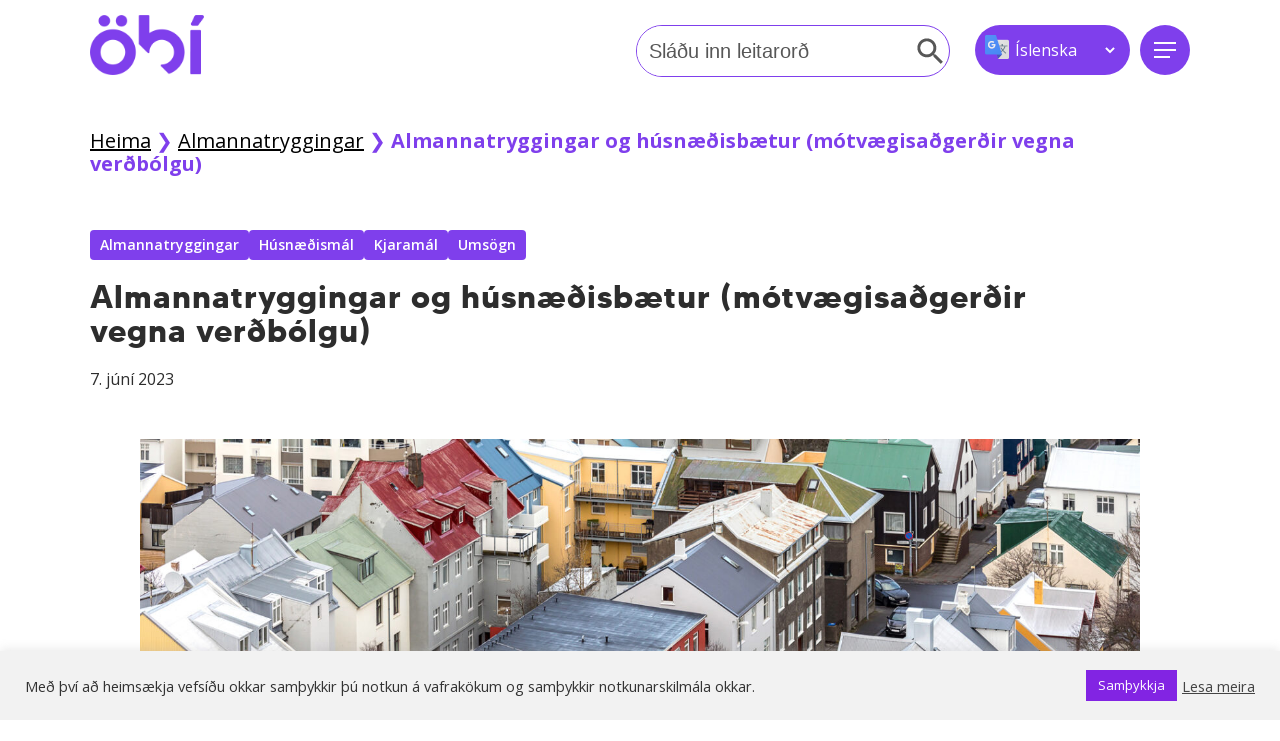

--- FILE ---
content_type: text/html; charset=UTF-8
request_url: https://www.obi.is/almannatryggingar/almannatryggingar-og-husnaedisbaetur-motvaegisadgerdir-vegna-verdbolgu/
body_size: 28722
content:
<!doctype html>
<html lang="is" class="no-js">
<head>
	<meta charset="UTF-8">
	<meta name="viewport" content="width=device-width, initial-scale=1, maximum-scale=1, user-scalable=0" /><meta name='robots' content='index, follow, max-image-preview:large, max-snippet:-1, max-video-preview:-1' />

	<!-- This site is optimized with the Yoast SEO Premium plugin v26.7 (Yoast SEO v26.7) - https://yoast.com/wordpress/plugins/seo/ -->
	<title>Almannatryggingar og húsnæðisbætur (mótvægisaðgerðir vegna verðbólgu) - ÖBI</title>
	<meta name="description" content="Almannatryggingar og húsnæðisbætur (mótvægisaðgerðir vegna verðbólgu). Umsögn ÖBÍ réttindasamtaka" />
	<link rel="canonical" href="https://www.obi.is/almannatryggingar/almannatryggingar-og-husnaedisbaetur-motvaegisadgerdir-vegna-verdbolgu/" />
	<meta property="og:locale" content="is_IS" />
	<meta property="og:type" content="article" />
	<meta property="og:title" content="Almannatryggingar og húsnæðisbætur (mótvægisaðgerðir vegna verðbólgu)" />
	<meta property="og:description" content="Almannatryggingar og húsnæðisbætur (mótvægisaðgerðir vegna verðbólgu). Umsögn ÖBÍ réttindasamtaka" />
	<meta property="og:url" content="https://www.obi.is/almannatryggingar/almannatryggingar-og-husnaedisbaetur-motvaegisadgerdir-vegna-verdbolgu/" />
	<meta property="og:site_name" content="ÖBI" />
	<meta property="article:published_time" content="2023-06-07T13:51:38+00:00" />
	<meta property="article:modified_time" content="2025-06-13T14:30:23+00:00" />
	<meta property="og:image" content="https://www.obi.is/wp-content/uploads/2022/07/Husnaedismal-AdobeStock_143735038.jpg" />
	<meta property="og:image:width" content="1620" />
	<meta property="og:image:height" content="1080" />
	<meta property="og:image:type" content="image/jpeg" />
	<meta name="author" content="Margret" />
	<meta name="twitter:card" content="summary_large_image" />
	<meta name="twitter:label1" content="Written by" />
	<meta name="twitter:data1" content="Margret" />
	<meta name="twitter:label2" content="Est. reading time" />
	<meta name="twitter:data2" content="6 minutes" />
	<script type="application/ld+json" class="yoast-schema-graph">{"@context":"https://schema.org","@graph":[{"@type":"Article","@id":"https://www.obi.is/almannatryggingar/almannatryggingar-og-husnaedisbaetur-motvaegisadgerdir-vegna-verdbolgu/#article","isPartOf":{"@id":"https://www.obi.is/almannatryggingar/almannatryggingar-og-husnaedisbaetur-motvaegisadgerdir-vegna-verdbolgu/"},"author":{"name":"Margret","@id":"https://www.obi.is/#/schema/person/ff6c223b22d6926f1d25c8704f99f3fb"},"headline":"Almannatryggingar og húsnæðisbætur (mótvægisaðgerðir vegna verðbólgu)","datePublished":"2023-06-07T13:51:38+00:00","dateModified":"2025-06-13T14:30:23+00:00","mainEntityOfPage":{"@id":"https://www.obi.is/almannatryggingar/almannatryggingar-og-husnaedisbaetur-motvaegisadgerdir-vegna-verdbolgu/"},"wordCount":1405,"publisher":{"@id":"https://www.obi.is/#organization"},"image":{"@id":"https://www.obi.is/almannatryggingar/almannatryggingar-og-husnaedisbaetur-motvaegisadgerdir-vegna-verdbolgu/#primaryimage"},"thumbnailUrl":"https://www.obi.is/wp-content/uploads/2022/07/Husnaedismal-AdobeStock_143735038.jpg","articleSection":["Almannatryggingar","Húsnæðismál","Kjaramál","Umsögn"],"inLanguage":"is"},{"@type":"WebPage","@id":"https://www.obi.is/almannatryggingar/almannatryggingar-og-husnaedisbaetur-motvaegisadgerdir-vegna-verdbolgu/","url":"https://www.obi.is/almannatryggingar/almannatryggingar-og-husnaedisbaetur-motvaegisadgerdir-vegna-verdbolgu/","name":"Almannatryggingar og húsnæðisbætur (mótvægisaðgerðir vegna verðbólgu) - ÖBI","isPartOf":{"@id":"https://www.obi.is/#website"},"primaryImageOfPage":{"@id":"https://www.obi.is/almannatryggingar/almannatryggingar-og-husnaedisbaetur-motvaegisadgerdir-vegna-verdbolgu/#primaryimage"},"image":{"@id":"https://www.obi.is/almannatryggingar/almannatryggingar-og-husnaedisbaetur-motvaegisadgerdir-vegna-verdbolgu/#primaryimage"},"thumbnailUrl":"https://www.obi.is/wp-content/uploads/2022/07/Husnaedismal-AdobeStock_143735038.jpg","datePublished":"2023-06-07T13:51:38+00:00","dateModified":"2025-06-13T14:30:23+00:00","description":"Almannatryggingar og húsnæðisbætur (mótvægisaðgerðir vegna verðbólgu). Umsögn ÖBÍ réttindasamtaka","breadcrumb":{"@id":"https://www.obi.is/almannatryggingar/almannatryggingar-og-husnaedisbaetur-motvaegisadgerdir-vegna-verdbolgu/#breadcrumb"},"inLanguage":"is","potentialAction":[{"@type":"ReadAction","target":["https://www.obi.is/almannatryggingar/almannatryggingar-og-husnaedisbaetur-motvaegisadgerdir-vegna-verdbolgu/"]}]},{"@type":"ImageObject","inLanguage":"is","@id":"https://www.obi.is/almannatryggingar/almannatryggingar-og-husnaedisbaetur-motvaegisadgerdir-vegna-verdbolgu/#primaryimage","url":"https://www.obi.is/wp-content/uploads/2022/07/Husnaedismal-AdobeStock_143735038.jpg","contentUrl":"https://www.obi.is/wp-content/uploads/2022/07/Husnaedismal-AdobeStock_143735038.jpg","width":1620,"height":1080,"caption":"AdobeStock"},{"@type":"BreadcrumbList","@id":"https://www.obi.is/almannatryggingar/almannatryggingar-og-husnaedisbaetur-motvaegisadgerdir-vegna-verdbolgu/#breadcrumb","itemListElement":[{"@type":"ListItem","position":1,"name":"Heima","item":"https://www.obi.is/"},{"@type":"ListItem","position":2,"name":"Almannatryggingar","item":"https://www.obi.is/efni/almannatryggingar/"},{"@type":"ListItem","position":3,"name":"Almannatryggingar og húsnæðisbætur (mótvægisaðgerðir vegna verðbólgu)"}]},{"@type":"WebSite","@id":"https://www.obi.is/#website","url":"https://www.obi.is/","name":"ÖBI","description":"ÖBÍ réttindasamtök","publisher":{"@id":"https://www.obi.is/#organization"},"potentialAction":[{"@type":"SearchAction","target":{"@type":"EntryPoint","urlTemplate":"https://www.obi.is/?s={search_term_string}"},"query-input":{"@type":"PropertyValueSpecification","valueRequired":true,"valueName":"search_term_string"}}],"inLanguage":"is"},{"@type":"Organization","@id":"https://www.obi.is/#organization","name":"ÖBI","url":"https://www.obi.is/","logo":{"@type":"ImageObject","inLanguage":"is","@id":"https://www.obi.is/#/schema/logo/image/","url":"https://www.obi.is/wp-content/uploads/2022/10/logo-obi-1.png","contentUrl":"https://www.obi.is/wp-content/uploads/2022/10/logo-obi-1.png","width":2497,"height":1313,"caption":"ÖBI"},"image":{"@id":"https://www.obi.is/#/schema/logo/image/"}},{"@type":"Person","@id":"https://www.obi.is/#/schema/person/ff6c223b22d6926f1d25c8704f99f3fb","name":"Margret","url":"https://www.obi.is/author/margret/"}]}</script>
	<!-- / Yoast SEO Premium plugin. -->


<link rel='dns-prefetch' href='//www.googletagmanager.com' />
<link rel='dns-prefetch' href='//fonts.googleapis.com' />
<link rel="alternate" type="application/rss+xml" title="ÖBI &raquo; Straumur" href="https://www.obi.is/feed/" />
<link rel="alternate" type="application/rss+xml" title="ÖBI &raquo; Straumur athugasemda" href="https://www.obi.is/comments/feed/" />
<link rel="alternate" type="text/calendar" title="ÖBI &raquo; iCal Feed" href="https://www.obi.is/vidburdir/?ical=1" />
<link rel="alternate" title="oEmbed (JSON)" type="application/json+oembed" href="https://www.obi.is/wp-json/oembed/1.0/embed?url=https%3A%2F%2Fwww.obi.is%2Falmannatryggingar%2Falmannatryggingar-og-husnaedisbaetur-motvaegisadgerdir-vegna-verdbolgu%2F" />
<link rel="alternate" title="oEmbed (XML)" type="text/xml+oembed" href="https://www.obi.is/wp-json/oembed/1.0/embed?url=https%3A%2F%2Fwww.obi.is%2Falmannatryggingar%2Falmannatryggingar-og-husnaedisbaetur-motvaegisadgerdir-vegna-verdbolgu%2F&#038;format=xml" />
<style id='wp-img-auto-sizes-contain-inline-css' type='text/css'>
img:is([sizes=auto i],[sizes^="auto," i]){contain-intrinsic-size:3000px 1500px}
/*# sourceURL=wp-img-auto-sizes-contain-inline-css */
</style>

<link rel='stylesheet' id='formidable-css' href='https://www.obi.is/wp-content/plugins/formidable/css/formidableforms.css?ver=11191330' type='text/css' media='all' />
<link rel='stylesheet' id='tribe-events-pro-mini-calendar-block-styles-css' href='https://www.obi.is/wp-content/plugins/events-calendar-pro/build/css/tribe-events-pro-mini-calendar-block.css?ver=7.7.9' type='text/css' media='all' />
<style id='wp-emoji-styles-inline-css' type='text/css'>

	img.wp-smiley, img.emoji {
		display: inline !important;
		border: none !important;
		box-shadow: none !important;
		height: 1em !important;
		width: 1em !important;
		margin: 0 0.07em !important;
		vertical-align: -0.1em !important;
		background: none !important;
		padding: 0 !important;
	}
/*# sourceURL=wp-emoji-styles-inline-css */
</style>
<link rel='stylesheet' id='wp-block-library-css' href='https://www.obi.is/wp-includes/css/dist/block-library/style.min.css?ver=6.9' type='text/css' media='all' />
<style id='global-styles-inline-css' type='text/css'>
:root{--wp--preset--aspect-ratio--square: 1;--wp--preset--aspect-ratio--4-3: 4/3;--wp--preset--aspect-ratio--3-4: 3/4;--wp--preset--aspect-ratio--3-2: 3/2;--wp--preset--aspect-ratio--2-3: 2/3;--wp--preset--aspect-ratio--16-9: 16/9;--wp--preset--aspect-ratio--9-16: 9/16;--wp--preset--color--black: #000000;--wp--preset--color--cyan-bluish-gray: #abb8c3;--wp--preset--color--white: #ffffff;--wp--preset--color--pale-pink: #f78da7;--wp--preset--color--vivid-red: #cf2e2e;--wp--preset--color--luminous-vivid-orange: #ff6900;--wp--preset--color--luminous-vivid-amber: #fcb900;--wp--preset--color--light-green-cyan: #7bdcb5;--wp--preset--color--vivid-green-cyan: #00d084;--wp--preset--color--pale-cyan-blue: #8ed1fc;--wp--preset--color--vivid-cyan-blue: #0693e3;--wp--preset--color--vivid-purple: #9b51e0;--wp--preset--gradient--vivid-cyan-blue-to-vivid-purple: linear-gradient(135deg,rgb(6,147,227) 0%,rgb(155,81,224) 100%);--wp--preset--gradient--light-green-cyan-to-vivid-green-cyan: linear-gradient(135deg,rgb(122,220,180) 0%,rgb(0,208,130) 100%);--wp--preset--gradient--luminous-vivid-amber-to-luminous-vivid-orange: linear-gradient(135deg,rgb(252,185,0) 0%,rgb(255,105,0) 100%);--wp--preset--gradient--luminous-vivid-orange-to-vivid-red: linear-gradient(135deg,rgb(255,105,0) 0%,rgb(207,46,46) 100%);--wp--preset--gradient--very-light-gray-to-cyan-bluish-gray: linear-gradient(135deg,rgb(238,238,238) 0%,rgb(169,184,195) 100%);--wp--preset--gradient--cool-to-warm-spectrum: linear-gradient(135deg,rgb(74,234,220) 0%,rgb(151,120,209) 20%,rgb(207,42,186) 40%,rgb(238,44,130) 60%,rgb(251,105,98) 80%,rgb(254,248,76) 100%);--wp--preset--gradient--blush-light-purple: linear-gradient(135deg,rgb(255,206,236) 0%,rgb(152,150,240) 100%);--wp--preset--gradient--blush-bordeaux: linear-gradient(135deg,rgb(254,205,165) 0%,rgb(254,45,45) 50%,rgb(107,0,62) 100%);--wp--preset--gradient--luminous-dusk: linear-gradient(135deg,rgb(255,203,112) 0%,rgb(199,81,192) 50%,rgb(65,88,208) 100%);--wp--preset--gradient--pale-ocean: linear-gradient(135deg,rgb(255,245,203) 0%,rgb(182,227,212) 50%,rgb(51,167,181) 100%);--wp--preset--gradient--electric-grass: linear-gradient(135deg,rgb(202,248,128) 0%,rgb(113,206,126) 100%);--wp--preset--gradient--midnight: linear-gradient(135deg,rgb(2,3,129) 0%,rgb(40,116,252) 100%);--wp--preset--font-size--small: 13px;--wp--preset--font-size--medium: 20px;--wp--preset--font-size--large: 36px;--wp--preset--font-size--x-large: 42px;--wp--preset--spacing--20: 0.44rem;--wp--preset--spacing--30: 0.67rem;--wp--preset--spacing--40: 1rem;--wp--preset--spacing--50: 1.5rem;--wp--preset--spacing--60: 2.25rem;--wp--preset--spacing--70: 3.38rem;--wp--preset--spacing--80: 5.06rem;--wp--preset--shadow--natural: 6px 6px 9px rgba(0, 0, 0, 0.2);--wp--preset--shadow--deep: 12px 12px 50px rgba(0, 0, 0, 0.4);--wp--preset--shadow--sharp: 6px 6px 0px rgba(0, 0, 0, 0.2);--wp--preset--shadow--outlined: 6px 6px 0px -3px rgb(255, 255, 255), 6px 6px rgb(0, 0, 0);--wp--preset--shadow--crisp: 6px 6px 0px rgb(0, 0, 0);}:root { --wp--style--global--content-size: 1300px;--wp--style--global--wide-size: 1300px; }:where(body) { margin: 0; }.wp-site-blocks > .alignleft { float: left; margin-right: 2em; }.wp-site-blocks > .alignright { float: right; margin-left: 2em; }.wp-site-blocks > .aligncenter { justify-content: center; margin-left: auto; margin-right: auto; }:where(.is-layout-flex){gap: 0.5em;}:where(.is-layout-grid){gap: 0.5em;}.is-layout-flow > .alignleft{float: left;margin-inline-start: 0;margin-inline-end: 2em;}.is-layout-flow > .alignright{float: right;margin-inline-start: 2em;margin-inline-end: 0;}.is-layout-flow > .aligncenter{margin-left: auto !important;margin-right: auto !important;}.is-layout-constrained > .alignleft{float: left;margin-inline-start: 0;margin-inline-end: 2em;}.is-layout-constrained > .alignright{float: right;margin-inline-start: 2em;margin-inline-end: 0;}.is-layout-constrained > .aligncenter{margin-left: auto !important;margin-right: auto !important;}.is-layout-constrained > :where(:not(.alignleft):not(.alignright):not(.alignfull)){max-width: var(--wp--style--global--content-size);margin-left: auto !important;margin-right: auto !important;}.is-layout-constrained > .alignwide{max-width: var(--wp--style--global--wide-size);}body .is-layout-flex{display: flex;}.is-layout-flex{flex-wrap: wrap;align-items: center;}.is-layout-flex > :is(*, div){margin: 0;}body .is-layout-grid{display: grid;}.is-layout-grid > :is(*, div){margin: 0;}body{padding-top: 0px;padding-right: 0px;padding-bottom: 0px;padding-left: 0px;}:root :where(.wp-element-button, .wp-block-button__link){background-color: #32373c;border-width: 0;color: #fff;font-family: inherit;font-size: inherit;font-style: inherit;font-weight: inherit;letter-spacing: inherit;line-height: inherit;padding-top: calc(0.667em + 2px);padding-right: calc(1.333em + 2px);padding-bottom: calc(0.667em + 2px);padding-left: calc(1.333em + 2px);text-decoration: none;text-transform: inherit;}.has-black-color{color: var(--wp--preset--color--black) !important;}.has-cyan-bluish-gray-color{color: var(--wp--preset--color--cyan-bluish-gray) !important;}.has-white-color{color: var(--wp--preset--color--white) !important;}.has-pale-pink-color{color: var(--wp--preset--color--pale-pink) !important;}.has-vivid-red-color{color: var(--wp--preset--color--vivid-red) !important;}.has-luminous-vivid-orange-color{color: var(--wp--preset--color--luminous-vivid-orange) !important;}.has-luminous-vivid-amber-color{color: var(--wp--preset--color--luminous-vivid-amber) !important;}.has-light-green-cyan-color{color: var(--wp--preset--color--light-green-cyan) !important;}.has-vivid-green-cyan-color{color: var(--wp--preset--color--vivid-green-cyan) !important;}.has-pale-cyan-blue-color{color: var(--wp--preset--color--pale-cyan-blue) !important;}.has-vivid-cyan-blue-color{color: var(--wp--preset--color--vivid-cyan-blue) !important;}.has-vivid-purple-color{color: var(--wp--preset--color--vivid-purple) !important;}.has-black-background-color{background-color: var(--wp--preset--color--black) !important;}.has-cyan-bluish-gray-background-color{background-color: var(--wp--preset--color--cyan-bluish-gray) !important;}.has-white-background-color{background-color: var(--wp--preset--color--white) !important;}.has-pale-pink-background-color{background-color: var(--wp--preset--color--pale-pink) !important;}.has-vivid-red-background-color{background-color: var(--wp--preset--color--vivid-red) !important;}.has-luminous-vivid-orange-background-color{background-color: var(--wp--preset--color--luminous-vivid-orange) !important;}.has-luminous-vivid-amber-background-color{background-color: var(--wp--preset--color--luminous-vivid-amber) !important;}.has-light-green-cyan-background-color{background-color: var(--wp--preset--color--light-green-cyan) !important;}.has-vivid-green-cyan-background-color{background-color: var(--wp--preset--color--vivid-green-cyan) !important;}.has-pale-cyan-blue-background-color{background-color: var(--wp--preset--color--pale-cyan-blue) !important;}.has-vivid-cyan-blue-background-color{background-color: var(--wp--preset--color--vivid-cyan-blue) !important;}.has-vivid-purple-background-color{background-color: var(--wp--preset--color--vivid-purple) !important;}.has-black-border-color{border-color: var(--wp--preset--color--black) !important;}.has-cyan-bluish-gray-border-color{border-color: var(--wp--preset--color--cyan-bluish-gray) !important;}.has-white-border-color{border-color: var(--wp--preset--color--white) !important;}.has-pale-pink-border-color{border-color: var(--wp--preset--color--pale-pink) !important;}.has-vivid-red-border-color{border-color: var(--wp--preset--color--vivid-red) !important;}.has-luminous-vivid-orange-border-color{border-color: var(--wp--preset--color--luminous-vivid-orange) !important;}.has-luminous-vivid-amber-border-color{border-color: var(--wp--preset--color--luminous-vivid-amber) !important;}.has-light-green-cyan-border-color{border-color: var(--wp--preset--color--light-green-cyan) !important;}.has-vivid-green-cyan-border-color{border-color: var(--wp--preset--color--vivid-green-cyan) !important;}.has-pale-cyan-blue-border-color{border-color: var(--wp--preset--color--pale-cyan-blue) !important;}.has-vivid-cyan-blue-border-color{border-color: var(--wp--preset--color--vivid-cyan-blue) !important;}.has-vivid-purple-border-color{border-color: var(--wp--preset--color--vivid-purple) !important;}.has-vivid-cyan-blue-to-vivid-purple-gradient-background{background: var(--wp--preset--gradient--vivid-cyan-blue-to-vivid-purple) !important;}.has-light-green-cyan-to-vivid-green-cyan-gradient-background{background: var(--wp--preset--gradient--light-green-cyan-to-vivid-green-cyan) !important;}.has-luminous-vivid-amber-to-luminous-vivid-orange-gradient-background{background: var(--wp--preset--gradient--luminous-vivid-amber-to-luminous-vivid-orange) !important;}.has-luminous-vivid-orange-to-vivid-red-gradient-background{background: var(--wp--preset--gradient--luminous-vivid-orange-to-vivid-red) !important;}.has-very-light-gray-to-cyan-bluish-gray-gradient-background{background: var(--wp--preset--gradient--very-light-gray-to-cyan-bluish-gray) !important;}.has-cool-to-warm-spectrum-gradient-background{background: var(--wp--preset--gradient--cool-to-warm-spectrum) !important;}.has-blush-light-purple-gradient-background{background: var(--wp--preset--gradient--blush-light-purple) !important;}.has-blush-bordeaux-gradient-background{background: var(--wp--preset--gradient--blush-bordeaux) !important;}.has-luminous-dusk-gradient-background{background: var(--wp--preset--gradient--luminous-dusk) !important;}.has-pale-ocean-gradient-background{background: var(--wp--preset--gradient--pale-ocean) !important;}.has-electric-grass-gradient-background{background: var(--wp--preset--gradient--electric-grass) !important;}.has-midnight-gradient-background{background: var(--wp--preset--gradient--midnight) !important;}.has-small-font-size{font-size: var(--wp--preset--font-size--small) !important;}.has-medium-font-size{font-size: var(--wp--preset--font-size--medium) !important;}.has-large-font-size{font-size: var(--wp--preset--font-size--large) !important;}.has-x-large-font-size{font-size: var(--wp--preset--font-size--x-large) !important;}
/*# sourceURL=global-styles-inline-css */
</style>

<link rel='stylesheet' id='cookie-law-info-css' href='https://www.obi.is/wp-content/plugins/cookie-law-info/legacy/public/css/cookie-law-info-public.css?ver=3.3.5' type='text/css' media='all' />
<link rel='stylesheet' id='cookie-law-info-gdpr-css' href='https://www.obi.is/wp-content/plugins/cookie-law-info/legacy/public/css/cookie-law-info-gdpr.css?ver=3.3.5' type='text/css' media='all' />
<link rel='stylesheet' id='salient-social-css' href='https://www.obi.is/wp-content/plugins/salient-social/css/style.css?ver=1.2.6' type='text/css' media='all' />
<style id='salient-social-inline-css' type='text/css'>

  .sharing-default-minimal .nectar-love.loved,
  body .nectar-social[data-color-override="override"].fixed > a:before, 
  body .nectar-social[data-color-override="override"].fixed .nectar-social-inner a,
  .sharing-default-minimal .nectar-social[data-color-override="override"] .nectar-social-inner a:hover,
  .nectar-social.vertical[data-color-override="override"] .nectar-social-inner a:hover {
    background-color: #7742e3;
  }
  .nectar-social.hover .nectar-love.loved,
  .nectar-social.hover > .nectar-love-button a:hover,
  .nectar-social[data-color-override="override"].hover > div a:hover,
  #single-below-header .nectar-social[data-color-override="override"].hover > div a:hover,
  .nectar-social[data-color-override="override"].hover .share-btn:hover,
  .sharing-default-minimal .nectar-social[data-color-override="override"] .nectar-social-inner a {
    border-color: #7742e3;
  }
  #single-below-header .nectar-social.hover .nectar-love.loved i,
  #single-below-header .nectar-social.hover[data-color-override="override"] a:hover,
  #single-below-header .nectar-social.hover[data-color-override="override"] a:hover i,
  #single-below-header .nectar-social.hover .nectar-love-button a:hover i,
  .nectar-love:hover i,
  .hover .nectar-love:hover .total_loves,
  .nectar-love.loved i,
  .nectar-social.hover .nectar-love.loved .total_loves,
  .nectar-social.hover .share-btn:hover, 
  .nectar-social[data-color-override="override"].hover .nectar-social-inner a:hover,
  .nectar-social[data-color-override="override"].hover > div:hover span,
  .sharing-default-minimal .nectar-social[data-color-override="override"] .nectar-social-inner a:not(:hover) i,
  .sharing-default-minimal .nectar-social[data-color-override="override"] .nectar-social-inner a:not(:hover) {
    color: #7742e3;
  }
/*# sourceURL=salient-social-inline-css */
</style>
<link rel='stylesheet' id='toc-screen-css' href='https://www.obi.is/wp-content/plugins/table-of-contents-plus/screen.min.css?ver=2411.1' type='text/css' media='all' />
<style id='toc-screen-inline-css' type='text/css'>
div#toc_container {background: #ffffff;border: 1px solid #f4089d;}div#toc_container p.toc_title a,div#toc_container ul.toc_list a {color: #000103;}div#toc_container p.toc_title a:hover,div#toc_container ul.toc_list a:hover {color: #2a2435;}div#toc_container p.toc_title a:hover,div#toc_container ul.toc_list a:hover {color: #2a2435;}div#toc_container p.toc_title a:visited,div#toc_container ul.toc_list a:visited {color: #2a2a2a;}
/*# sourceURL=toc-screen-inline-css */
</style>
<link rel='stylesheet' id='wpa-style-css' href='https://www.obi.is/wp-content/plugins/wp-accessibility/css/wpa-style.css?ver=2.2.6' type='text/css' media='all' />
<style id='wpa-style-inline-css' type='text/css'>
.wpa-hide-ltr#skiplinks a, .wpa-hide-ltr#skiplinks a:hover, .wpa-hide-ltr#skiplinks a:visited {
	
}
.wpa-hide-ltr#skiplinks a:active,  .wpa-hide-ltr#skiplinks a:focus {
	
}
	:root { --admin-bar-top : 7px; }
/*# sourceURL=wpa-style-inline-css */
</style>
<link rel='stylesheet' id='wpos-slick-style-css' href='https://www.obi.is/wp-content/plugins/wp-responsive-recent-post-slider/assets/css/slick.css?ver=3.6.5' type='text/css' media='all' />
<link rel='stylesheet' id='wppsac-public-style-css' href='https://www.obi.is/wp-content/plugins/wp-responsive-recent-post-slider/assets/css/recent-post-style.css?ver=3.6.5' type='text/css' media='all' />
<link rel='stylesheet' id='ivory-search-styles-css' href='https://www.obi.is/wp-content/plugins/add-search-to-menu/public/css/ivory-search.min.css?ver=5.5.12' type='text/css' media='all' />
<link rel='stylesheet' id='font-awesome-css' href='https://www.obi.is/wp-content/themes/salient/css/font-awesome-legacy.min.css?ver=4.7.1' type='text/css' media='all' />
<link rel='stylesheet' id='salient-grid-system-css' href='https://www.obi.is/wp-content/themes/salient/css/build/grid-system.css?ver=17.4.1' type='text/css' media='all' />
<link rel='stylesheet' id='main-styles-css' href='https://www.obi.is/wp-content/themes/salient/css/build/style.css?ver=17.4.1' type='text/css' media='all' />
<link rel='stylesheet' id='nectar-single-styles-css' href='https://www.obi.is/wp-content/themes/salient/css/build/single.css?ver=17.4.1' type='text/css' media='all' />
<link rel='stylesheet' id='nectar-basic-events-calendar-css' href='https://www.obi.is/wp-content/themes/salient/css/build/third-party/events-calendar.css?ver=17.4.1' type='text/css' media='all' />
<link rel='stylesheet' id='nectar_default_font_open_sans-css' href='https://fonts.googleapis.com/css?family=Open+Sans%3A300%2C400%2C600%2C700&#038;subset=latin%2Clatin-ext' type='text/css' media='all' />
<link rel='stylesheet' id='responsive-css' href='https://www.obi.is/wp-content/themes/salient/css/build/responsive.css?ver=17.4.1' type='text/css' media='all' />
<link rel='stylesheet' id='skin-material-css' href='https://www.obi.is/wp-content/themes/salient/css/build/skin-material.css?ver=17.4.1' type='text/css' media='all' />
<link rel='stylesheet' id='salient-wp-menu-dynamic-css' href='https://www.obi.is/wp-content/uploads/salient/menu-dynamic.css?ver=95645' type='text/css' media='all' />
<link rel='stylesheet' id='taxopress-frontend-css-css' href='https://www.obi.is/wp-content/plugins/simple-tags/assets/frontend/css/frontend.css?ver=3.40.0' type='text/css' media='all' />
<link rel='stylesheet' id='heateor_sss_frontend_css-css' href='https://www.obi.is/wp-content/plugins/sassy-social-share/public/css/sassy-social-share-public.css?ver=3.3.79' type='text/css' media='all' />
<style id='heateor_sss_frontend_css-inline-css' type='text/css'>
.heateor_sss_button_instagram span.heateor_sss_svg,a.heateor_sss_instagram span.heateor_sss_svg{background:radial-gradient(circle at 30% 107%,#fdf497 0,#fdf497 5%,#fd5949 45%,#d6249f 60%,#285aeb 90%)}.heateor_sss_horizontal_sharing .heateor_sss_svg,.heateor_sss_standard_follow_icons_container .heateor_sss_svg{color:#fff;border-width:0px;border-style:solid;border-color:transparent}.heateor_sss_horizontal_sharing .heateorSssTCBackground{color:#666}.heateor_sss_horizontal_sharing span.heateor_sss_svg:hover,.heateor_sss_standard_follow_icons_container span.heateor_sss_svg:hover{border-color:transparent;}.heateor_sss_vertical_sharing span.heateor_sss_svg,.heateor_sss_floating_follow_icons_container span.heateor_sss_svg{color:#fff;border-width:0px;border-style:solid;border-color:transparent;}.heateor_sss_vertical_sharing .heateorSssTCBackground{color:#666;}.heateor_sss_vertical_sharing span.heateor_sss_svg:hover,.heateor_sss_floating_follow_icons_container span.heateor_sss_svg:hover{border-color:transparent;}@media screen and (max-width:783px) {.heateor_sss_vertical_sharing{display:none!important}}
/*# sourceURL=heateor_sss_frontend_css-inline-css */
</style>
<link rel='stylesheet' id='dynamic-css-css' href='https://www.obi.is/wp-content/themes/salient/css/salient-dynamic-styles.css?ver=32414' type='text/css' media='all' />
<style id='dynamic-css-inline-css' type='text/css'>
#page-header-bg[data-post-hs="default_minimal"] .inner-wrap{text-align:center}#page-header-bg[data-post-hs="default_minimal"] .inner-wrap >a,.material #page-header-bg.fullscreen-header .inner-wrap >a{color:#fff;font-weight:600;border:var(--nectar-border-thickness) solid rgba(255,255,255,0.4);padding:4px 10px;margin:5px 6px 0 5px;display:inline-block;transition:all 0.2s ease;-webkit-transition:all 0.2s ease;font-size:14px;line-height:18px}body.material #page-header-bg.fullscreen-header .inner-wrap >a{margin-bottom:15px;}body.material #page-header-bg.fullscreen-header .inner-wrap >a{border:none;padding:6px 10px}body[data-button-style^="rounded"] #page-header-bg[data-post-hs="default_minimal"] .inner-wrap >a,body[data-button-style^="rounded"].material #page-header-bg.fullscreen-header .inner-wrap >a{border-radius:100px}body.single [data-post-hs="default_minimal"] #single-below-header span,body.single .heading-title[data-header-style="default_minimal"] #single-below-header span{line-height:14px;}#page-header-bg[data-post-hs="default_minimal"] #single-below-header{text-align:center;position:relative;z-index:100}#page-header-bg[data-post-hs="default_minimal"] #single-below-header span{float:none;display:inline-block}#page-header-bg[data-post-hs="default_minimal"] .inner-wrap >a:hover,#page-header-bg[data-post-hs="default_minimal"] .inner-wrap >a:focus{border-color:transparent}#page-header-bg.fullscreen-header .avatar,#page-header-bg[data-post-hs="default_minimal"] .avatar{border-radius:100%}#page-header-bg.fullscreen-header .meta-author span,#page-header-bg[data-post-hs="default_minimal"] .meta-author span{display:block}#page-header-bg.fullscreen-header .meta-author img{margin-bottom:0;height:50px;width:auto}#page-header-bg[data-post-hs="default_minimal"] .meta-author img{margin-bottom:0;height:40px;width:auto}#page-header-bg[data-post-hs="default_minimal"] .author-section{position:absolute;bottom:30px}#page-header-bg.fullscreen-header .meta-author,#page-header-bg[data-post-hs="default_minimal"] .meta-author{font-size:18px}#page-header-bg.fullscreen-header .author-section .meta-date,#page-header-bg[data-post-hs="default_minimal"] .author-section .meta-date{font-size:12px;color:rgba(255,255,255,0.8)}#page-header-bg.fullscreen-header .author-section .meta-date i{font-size:12px}#page-header-bg[data-post-hs="default_minimal"] .author-section .meta-date i{font-size:11px;line-height:14px}#page-header-bg[data-post-hs="default_minimal"] .author-section .avatar-post-info{position:relative;top:-5px}#page-header-bg.fullscreen-header .author-section a,#page-header-bg[data-post-hs="default_minimal"] .author-section a{display:block;margin-bottom:-2px}#page-header-bg[data-post-hs="default_minimal"] .author-section a{font-size:14px;line-height:14px}#page-header-bg.fullscreen-header .author-section a:hover,#page-header-bg[data-post-hs="default_minimal"] .author-section a:hover{color:rgba(255,255,255,0.85)!important}#page-header-bg.fullscreen-header .author-section,#page-header-bg[data-post-hs="default_minimal"] .author-section{width:100%;z-index:10;text-align:center}#page-header-bg.fullscreen-header .author-section{margin-top:25px;}#page-header-bg.fullscreen-header .author-section span,#page-header-bg[data-post-hs="default_minimal"] .author-section span{padding-left:0;line-height:20px;font-size:20px}#page-header-bg.fullscreen-header .author-section .avatar-post-info,#page-header-bg[data-post-hs="default_minimal"] .author-section .avatar-post-info{margin-left:10px}#page-header-bg.fullscreen-header .author-section .avatar-post-info,#page-header-bg.fullscreen-header .author-section .meta-author,#page-header-bg[data-post-hs="default_minimal"] .author-section .avatar-post-info,#page-header-bg[data-post-hs="default_minimal"] .author-section .meta-author{text-align:left;display:inline-block;top:9px}@media only screen and (min-width :690px) and (max-width :999px){body.single-post #page-header-bg[data-post-hs="default_minimal"]{padding-top:10%;padding-bottom:10%;}}@media only screen and (max-width :690px){#ajax-content-wrap #page-header-bg[data-post-hs="default_minimal"] #single-below-header span:not(.rich-snippet-hidden),#ajax-content-wrap .row.heading-title[data-header-style="default_minimal"] .col.section-title span.meta-category{display:inline-block;}.container-wrap[data-remove-post-comment-number="0"][data-remove-post-author="0"][data-remove-post-date="0"] .heading-title[data-header-style="default_minimal"] #single-below-header > span,#page-header-bg[data-post-hs="default_minimal"] .span_6[data-remove-post-comment-number="0"][data-remove-post-author="0"][data-remove-post-date="0"] #single-below-header > span{padding:0 8px;}.container-wrap[data-remove-post-comment-number="0"][data-remove-post-author="0"][data-remove-post-date="0"] .heading-title[data-header-style="default_minimal"] #single-below-header span,#page-header-bg[data-post-hs="default_minimal"] .span_6[data-remove-post-comment-number="0"][data-remove-post-author="0"][data-remove-post-date="0"] #single-below-header span{font-size:13px;line-height:10px;}.material #page-header-bg.fullscreen-header .author-section{margin-top:5px;}#page-header-bg.fullscreen-header .author-section{bottom:20px;}#page-header-bg.fullscreen-header .author-section .meta-date:not(.updated){margin-top:-4px;display:block;}#page-header-bg.fullscreen-header .author-section .avatar-post-info{margin:10px 0 0 0;}}#page-header-bg h1,#page-header-bg .subheader,.nectar-box-roll .overlaid-content h1,.nectar-box-roll .overlaid-content .subheader,#page-header-bg #portfolio-nav a i,body .section-title #portfolio-nav a:hover i,.page-header-no-bg h1,.page-header-no-bg span,#page-header-bg #portfolio-nav a i,#page-header-bg span,#page-header-bg #single-below-header a:hover,#page-header-bg #single-below-header a:focus,#page-header-bg.fullscreen-header .author-section a{color:#ffffff!important;}body #page-header-bg .pinterest-share i,body #page-header-bg .facebook-share i,body #page-header-bg .linkedin-share i,body #page-header-bg .twitter-share i,body #page-header-bg .google-plus-share i,body #page-header-bg .icon-salient-heart,body #page-header-bg .icon-salient-heart-2{color:#ffffff;}#page-header-bg[data-post-hs="default_minimal"] .inner-wrap > a:not(:hover){color:#ffffff;border-color:rgba(255,255,255,0.4);}.single #page-header-bg #single-below-header > span{border-color:rgba(255,255,255,0.4);}body .section-title #portfolio-nav a:hover i{opacity:0.75;}.single #page-header-bg .blog-title #single-meta .nectar-social.hover > div a,.single #page-header-bg .blog-title #single-meta > div a,.single #page-header-bg .blog-title #single-meta ul .n-shortcode a,#page-header-bg .blog-title #single-meta .nectar-social.hover .share-btn{border-color:rgba(255,255,255,0.4);}.single #page-header-bg .blog-title #single-meta .nectar-social.hover > div a:hover,#page-header-bg .blog-title #single-meta .nectar-social.hover .share-btn:hover,.single #page-header-bg .blog-title #single-meta div > a:hover,.single #page-header-bg .blog-title #single-meta ul .n-shortcode a:hover,.single #page-header-bg .blog-title #single-meta ul li:not(.meta-share-count):hover > a{border-color:rgba(255,255,255,1);}.single #page-header-bg #single-meta div span,.single #page-header-bg #single-meta > div a,.single #page-header-bg #single-meta > div i{color:#ffffff!important;}.single #page-header-bg #single-meta ul .meta-share-count .nectar-social a i{color:rgba(255,255,255,0.7)!important;}.single #page-header-bg #single-meta ul .meta-share-count .nectar-social a:hover i{color:rgba(255,255,255,1)!important;}#header-space{background-color:#ffffff}@media only screen and (min-width:1000px){body #ajax-content-wrap.no-scroll{min-height:calc(100vh - 195px);height:calc(100vh - 195px)!important;}}@media only screen and (min-width:1000px){#page-header-wrap.fullscreen-header,#page-header-wrap.fullscreen-header #page-header-bg,html:not(.nectar-box-roll-loaded) .nectar-box-roll > #page-header-bg.fullscreen-header,.nectar_fullscreen_zoom_recent_projects,#nectar_fullscreen_rows:not(.afterLoaded) > div{height:calc(100vh - 194px);}.wpb_row.vc_row-o-full-height.top-level,.wpb_row.vc_row-o-full-height.top-level > .col.span_12{min-height:calc(100vh - 194px);}html:not(.nectar-box-roll-loaded) .nectar-box-roll > #page-header-bg.fullscreen-header{top:195px;}.nectar-slider-wrap[data-fullscreen="true"]:not(.loaded),.nectar-slider-wrap[data-fullscreen="true"]:not(.loaded) .swiper-container{height:calc(100vh - 193px)!important;}.admin-bar .nectar-slider-wrap[data-fullscreen="true"]:not(.loaded),.admin-bar .nectar-slider-wrap[data-fullscreen="true"]:not(.loaded) .swiper-container{height:calc(100vh - 193px - 32px)!important;}}.admin-bar[class*="page-template-template-no-header"] .wpb_row.vc_row-o-full-height.top-level,.admin-bar[class*="page-template-template-no-header"] .wpb_row.vc_row-o-full-height.top-level > .col.span_12{min-height:calc(100vh - 32px);}body[class*="page-template-template-no-header"] .wpb_row.vc_row-o-full-height.top-level,body[class*="page-template-template-no-header"] .wpb_row.vc_row-o-full-height.top-level > .col.span_12{min-height:100vh;}@media only screen and (max-width:999px){.using-mobile-browser #nectar_fullscreen_rows:not(.afterLoaded):not([data-mobile-disable="on"]) > div{height:calc(100vh - 126px);}.using-mobile-browser .wpb_row.vc_row-o-full-height.top-level,.using-mobile-browser .wpb_row.vc_row-o-full-height.top-level > .col.span_12,[data-permanent-transparent="1"].using-mobile-browser .wpb_row.vc_row-o-full-height.top-level,[data-permanent-transparent="1"].using-mobile-browser .wpb_row.vc_row-o-full-height.top-level > .col.span_12{min-height:calc(100vh - 126px);}html:not(.nectar-box-roll-loaded) .nectar-box-roll > #page-header-bg.fullscreen-header,.nectar_fullscreen_zoom_recent_projects,.nectar-slider-wrap[data-fullscreen="true"]:not(.loaded),.nectar-slider-wrap[data-fullscreen="true"]:not(.loaded) .swiper-container,#nectar_fullscreen_rows:not(.afterLoaded):not([data-mobile-disable="on"]) > div{height:calc(100vh - 73px);}.wpb_row.vc_row-o-full-height.top-level,.wpb_row.vc_row-o-full-height.top-level > .col.span_12{min-height:calc(100vh - 73px);}body[data-transparent-header="false"] #ajax-content-wrap.no-scroll{min-height:calc(100vh - 73px);height:calc(100vh - 73px);}}.screen-reader-text,.nectar-skip-to-content:not(:focus){border:0;clip:rect(1px,1px,1px,1px);clip-path:inset(50%);height:1px;margin:-1px;overflow:hidden;padding:0;position:absolute!important;width:1px;word-wrap:normal!important;}.row .col img:not([srcset]){width:auto;}.row .col img.img-with-animation.nectar-lazy:not([srcset]){width:100%;}
.st-post-tags {
  margin-top: 70px;
}

.st-post-tags a {
  background-color: rgb(119, 66, 227);
  padding: 10px;
  color: white;
  border-radius: 10px;
}

.heateor_sss_sharing_container.heateor_sss_horizontal_sharing {
  margin-top: 70px;
}
/*# sourceURL=dynamic-css-inline-css */
</style>
<link rel='stylesheet' id='salient-child-style-premis-css' href='https://www.obi.is/wp-content/themes/salient-child/style.css?ver=1768582695' type='text/css' media='all' />
<link rel='stylesheet' id='style-tansu-css' href='https://www.obi.is/wp-content/themes/salient-child/style-tansu.css?ver=1669292975' type='text/css' media='all' />
<link rel='stylesheet' id='redux-google-fonts-salient_redux-css' href='https://fonts.googleapis.com/css?family=Open+Sans%3A400%2C700%7Cmade_tommybold%3A700%2C600%7Cmade_tommymedium%3A700%2C400&#038;ver=6.9' type='text/css' media='all' />
<script type="text/javascript" src="https://www.obi.is/wp-includes/js/jquery/jquery.min.js?ver=3.7.1" id="jquery-core-js"></script>
<script type="text/javascript" src="https://www.obi.is/wp-includes/js/jquery/jquery-migrate.min.js?ver=3.4.1" id="jquery-migrate-js"></script>
<script type="text/javascript" id="cookie-law-info-js-extra">
/* <![CDATA[ */
var Cli_Data = {"nn_cookie_ids":[],"cookielist":[],"non_necessary_cookies":[],"ccpaEnabled":"","ccpaRegionBased":"","ccpaBarEnabled":"","strictlyEnabled":["necessary","obligatoire"],"ccpaType":"gdpr","js_blocking":"1","custom_integration":"","triggerDomRefresh":"","secure_cookies":""};
var cli_cookiebar_settings = {"animate_speed_hide":"500","animate_speed_show":"500","background":"#f2f2f2","border":"#b1a6a6c2","border_on":"","button_1_button_colour":"#8224e3","button_1_button_hover":"#681db6","button_1_link_colour":"#fff","button_1_as_button":"1","button_1_new_win":"","button_2_button_colour":"#333","button_2_button_hover":"#292929","button_2_link_colour":"#444","button_2_as_button":"","button_2_hidebar":"","button_3_button_colour":"#dedfe0","button_3_button_hover":"#b2b2b3","button_3_link_colour":"#333333","button_3_as_button":"1","button_3_new_win":"","button_4_button_colour":"#dedfe0","button_4_button_hover":"#b2b2b3","button_4_link_colour":"#333333","button_4_as_button":"1","button_7_button_colour":"#61a229","button_7_button_hover":"#4e8221","button_7_link_colour":"#fff","button_7_as_button":"1","button_7_new_win":"","font_family":"inherit","header_fix":"","notify_animate_hide":"1","notify_animate_show":"","notify_div_id":"#cookie-law-info-bar","notify_position_horizontal":"right","notify_position_vertical":"bottom","scroll_close":"","scroll_close_reload":"","accept_close_reload":"","reject_close_reload":"","showagain_tab":"","showagain_background":"#fff","showagain_border":"#000","showagain_div_id":"#cookie-law-info-again","showagain_x_position":"100px","text":"#333333","show_once_yn":"","show_once":"10000","logging_on":"","as_popup":"","popup_overlay":"1","bar_heading_text":"","cookie_bar_as":"banner","popup_showagain_position":"bottom-right","widget_position":"left"};
var log_object = {"ajax_url":"https://www.obi.is/wp-admin/admin-ajax.php"};
//# sourceURL=cookie-law-info-js-extra
/* ]]> */
</script>
<script type="text/javascript" src="https://www.obi.is/wp-content/plugins/cookie-law-info/legacy/public/js/cookie-law-info-public.js?ver=3.3.5" id="cookie-law-info-js"></script>
<script type="text/javascript" src="https://www.obi.is/wp-content/plugins/simple-tags/assets/frontend/js/frontend.js?ver=3.40.0" id="taxopress-frontend-js-js"></script>

<!-- Google tag (gtag.js) snippet added by Site Kit -->
<!-- Google Analytics snippet added by Site Kit -->
<script type="text/javascript" src="https://www.googletagmanager.com/gtag/js?id=GT-KFGHPJD" id="google_gtagjs-js" async></script>
<script type="text/javascript" id="google_gtagjs-js-after">
/* <![CDATA[ */
window.dataLayer = window.dataLayer || [];function gtag(){dataLayer.push(arguments);}
gtag("set","linker",{"domains":["www.obi.is"]});
gtag("js", new Date());
gtag("set", "developer_id.dZTNiMT", true);
gtag("config", "GT-KFGHPJD");
//# sourceURL=google_gtagjs-js-after
/* ]]> */
</script>
<script></script><link rel="https://api.w.org/" href="https://www.obi.is/wp-json/" /><link rel="alternate" title="JSON" type="application/json" href="https://www.obi.is/wp-json/wp/v2/posts/13318" /><link rel="EditURI" type="application/rsd+xml" title="RSD" href="https://www.obi.is/xmlrpc.php?rsd" />
<meta name="generator" content="WordPress 6.9" />
<link rel='shortlink' href='https://www.obi.is/?p=13318' />
<script type="text/javascript" src="https://cdn-eu.readspeaker.com/script/8328/webReader/webReader.js?pids=wr&ver=2.5.0" id="rs_req_Init"></script>
<meta name="generator" content="Site Kit by Google 1.170.0" /><meta name="tec-api-version" content="v1"><meta name="tec-api-origin" content="https://www.obi.is"><link rel="alternate" href="https://www.obi.is/wp-json/tribe/events/v1/" /><script>document.documentElement.className += " js";</script>
<script type="text/javascript"> var root = document.getElementsByTagName( "html" )[0]; root.setAttribute( "class", "js" ); </script><style type="text/css">a.st_tag, a.internal_tag, .st_tag, .internal_tag { text-decoration: underline !important; }</style><meta name="generator" content="Powered by WPBakery Page Builder - drag and drop page builder for WordPress."/>
<link rel="icon" href="https://www.obi.is/wp-content/uploads/2024/06/cropped-favicon-32x32.png" sizes="32x32" />
<link rel="icon" href="https://www.obi.is/wp-content/uploads/2024/06/cropped-favicon-192x192.png" sizes="192x192" />
<link rel="apple-touch-icon" href="https://www.obi.is/wp-content/uploads/2024/06/cropped-favicon-180x180.png" />
<meta name="msapplication-TileImage" content="https://www.obi.is/wp-content/uploads/2024/06/cropped-favicon-270x270.png" />
<noscript><style> .wpb_animate_when_almost_visible { opacity: 1; }</style></noscript>			<style type="text/css">
					.is-form-id-18 .is-search-submit:focus,
			.is-form-id-18 .is-search-submit:hover,
			.is-form-id-18 .is-search-submit,
            .is-form-id-18 .is-search-icon {
			color: #575757 !important;                        			}
                        	.is-form-id-18 .is-search-submit path {
					fill: #575757 !important;            	}
            			.is-form-id-18 .is-search-input::-webkit-input-placeholder {
			    color: #575757 !important;
			}
			.is-form-id-18 .is-search-input:-moz-placeholder {
			    color: #575757 !important;
			    opacity: 1;
			}
			.is-form-id-18 .is-search-input::-moz-placeholder {
			    color: #575757 !important;
			    opacity: 1;
			}
			.is-form-id-18 .is-search-input:-ms-input-placeholder {
			    color: #575757 !important;
			}
                        			.is-form-style-1.is-form-id-18 .is-search-input:focus,
			.is-form-style-1.is-form-id-18 .is-search-input:hover,
			.is-form-style-1.is-form-id-18 .is-search-input,
			.is-form-style-2.is-form-id-18 .is-search-input:focus,
			.is-form-style-2.is-form-id-18 .is-search-input:hover,
			.is-form-style-2.is-form-id-18 .is-search-input,
			.is-form-style-3.is-form-id-18 .is-search-input:focus,
			.is-form-style-3.is-form-id-18 .is-search-input:hover,
			.is-form-style-3.is-form-id-18 .is-search-input,
			.is-form-id-18 .is-search-input:focus,
			.is-form-id-18 .is-search-input:hover,
			.is-form-id-18 .is-search-input {
                                color: #575757 !important;                                border-color: #000000 !important;                                background-color: #ffffff !important;			}
                        			</style>
		<link rel='stylesheet' id='cookie-law-info-table-css' href='https://www.obi.is/wp-content/plugins/cookie-law-info/legacy/public/css/cookie-law-info-table.css?ver=3.3.5' type='text/css' media='all' />
<link data-pagespeed-no-defer data-nowprocket data-wpacu-skip data-no-optimize data-noptimize rel='stylesheet' id='main-styles-non-critical-css' href='https://www.obi.is/wp-content/themes/salient/css/build/style-non-critical.css?ver=17.4.1' type='text/css' media='all' />
<link data-pagespeed-no-defer data-nowprocket data-wpacu-skip data-no-optimize data-noptimize rel='stylesheet' id='fancyBox-css' href='https://www.obi.is/wp-content/themes/salient/css/build/plugins/jquery.fancybox.css?ver=3.3.1' type='text/css' media='all' />
<link data-pagespeed-no-defer data-nowprocket data-wpacu-skip data-no-optimize data-noptimize rel='stylesheet' id='nectar-ocm-core-css' href='https://www.obi.is/wp-content/themes/salient/css/build/off-canvas/core.css?ver=17.4.1' type='text/css' media='all' />
<link data-pagespeed-no-defer data-nowprocket data-wpacu-skip data-no-optimize data-noptimize rel='stylesheet' id='nectar-ocm-simple-css' href='https://www.obi.is/wp-content/themes/salient/css/build/off-canvas/simple-dropdown.css?ver=17.4.1' type='text/css' media='all' />
</head><body class="wp-singular post-template-default single single-post postid-13318 single-format-standard wp-theme-salient wp-child-theme-salient-child tribe-no-js salient material wpb-js-composer js-comp-ver-8.4.2 vc_responsive" data-footer-reveal="false" data-footer-reveal-shadow="none" data-header-format="default" data-body-border="off" data-boxed-style="" data-header-breakpoint="1000" data-dropdown-style="minimal" data-cae="easeOutCubic" data-cad="750" data-megamenu-width="contained" data-aie="none" data-ls="fancybox" data-apte="standard" data-hhun="0" data-fancy-form-rcs="default" data-form-style="default" data-form-submit="default" data-is="minimal" data-button-style="slightly_rounded_shadow" data-user-account-button="false" data-flex-cols="true" data-col-gap="default" data-header-inherit-rc="false" data-header-search="false" data-animated-anchors="true" data-ajax-transitions="false" data-full-width-header="false" data-slide-out-widget-area="true" data-slide-out-widget-area-style="simple" data-user-set-ocm="off" data-loading-animation="none" data-bg-header="false" data-responsive="1" data-ext-responsive="true" data-ext-padding="90" data-header-resize="1" data-header-color="custom" data-cart="false" data-remove-m-parallax="" data-remove-m-video-bgs="" data-m-animate="0" data-force-header-trans-color="light" data-smooth-scrolling="0" data-permanent-transparent="false" >
	
	<script type="text/javascript">
	 (function(window, document) {

		document.documentElement.classList.remove("no-js");

		if(navigator.userAgent.match(/(Android|iPod|iPhone|iPad|BlackBerry|IEMobile|Opera Mini)/)) {
			document.body.className += " using-mobile-browser mobile ";
		}
		if(navigator.userAgent.match(/Mac/) && navigator.maxTouchPoints && navigator.maxTouchPoints > 2) {
			document.body.className += " using-ios-device ";
		}

		if( !("ontouchstart" in window) ) {

			var body = document.querySelector("body");
			var winW = window.innerWidth;
			var bodyW = body.clientWidth;

			if (winW > bodyW + 4) {
				body.setAttribute("style", "--scroll-bar-w: " + (winW - bodyW - 4) + "px");
			} else {
				body.setAttribute("style", "--scroll-bar-w: 0px");
			}
		}

	 })(window, document);
   </script><a href="#ajax-content-wrap" class="nectar-skip-to-content">Skip to main content</a><div class="ocm-effect-wrap"><div class="ocm-effect-wrap-inner">	
	<div id="header-space"  data-header-mobile-fixed='1'></div> 
	
		<div id="header-outer" data-has-menu="true" data-has-buttons="no" data-header-button_style="default" data-using-pr-menu="false" data-mobile-fixed="1" data-ptnm="false" data-lhe="animated_underline" data-user-set-bg="#ffffff" data-format="default" data-permanent-transparent="false" data-megamenu-rt="0" data-remove-fixed="0" data-header-resize="1" data-cart="false" data-transparency-option="" data-box-shadow="large" data-shrink-num="6" data-using-secondary="0" data-using-logo="1" data-logo-height="75" data-m-logo-height="50" data-padding="60" data-full-width="false" data-condense="false" >
		
<div id="search-outer" class="nectar">
	<div id="search">
		<div class="container">
			 <div id="search-box">
				 <div class="inner-wrap">
					 <div class="col span_12">
						  <form role="search" action="https://www.obi.is/" method="GET">
														 <input type="text" name="s"  value="" aria-label="Search" placeholder="Search" />
							 
						
						<button aria-label="Search" class="search-box__button" type="submit">Search</button>						</form>
					</div><!--/span_12-->
				</div><!--/inner-wrap-->
			 </div><!--/search-box-->
			 <div id="close"><a href="#" role="button"><span class="screen-reader-text">Close Search</span>
				<span class="close-wrap"> <span class="close-line close-line1" role="presentation"></span> <span class="close-line close-line2" role="presentation"></span> </span>				 </a></div>
		 </div><!--/container-->
	</div><!--/search-->
</div><!--/search-outer-->

<header id="top">
	<div class="container">
		<div class="row">
			<div class="col span_3">
								<a id="logo" href="https://www.obi.is" data-supplied-ml-starting-dark="false" data-supplied-ml-starting="false" data-supplied-ml="false" >
					<img class="stnd skip-lazy dark-version" width="600" height="316" alt="ÖBI" src="https://www.obi.is/wp-content/uploads/2022/06/logo.png"  />				</a>
							</div>
			<!--/span_3-->

			<div class="col span_9 col_last">
			<div class="mobile-translation"><img src="https://www.obi.is/wp-content/uploads/2024/04/Google_Translate_logo.png"/><div class="gtranslate_wrapper" id="gt-wrapper-22847593"></div></div>
									<div class="nectar-mobile-only mobile-header">
						<div class="inner"><ul id="menu-main-menu" class="sf-menu"><li class="header-search astm-search-menu is-menu default menu-item"><form  class="is-search-form is-form-style is-form-style-3 is-form-id-18 " action="https://www.obi.is/" method="get" role="search" ><label for="is-search-input-18"><span class="is-screen-reader-text">Leita að:</span><input  type="search" id="is-search-input-18" name="s" value="" class="is-search-input" placeholder="Sláðu inn leitarorð" autocomplete=off /></label><button type="submit" class="is-search-submit"><span class="is-screen-reader-text">Leitarhnappur</span><span class="is-search-icon"><svg focusable="false" aria-label="Search" xmlns="http://www.w3.org/2000/svg" viewBox="0 0 24 24" width="24px"><path d="M15.5 14h-.79l-.28-.27C15.41 12.59 16 11.11 16 9.5 16 5.91 13.09 3 9.5 3S3 5.91 3 9.5 5.91 16 9.5 16c1.61 0 3.09-.59 4.23-1.57l.27.28v.79l5 4.99L20.49 19l-4.99-5zm-6 0C7.01 14 5 11.99 5 9.5S7.01 5 9.5 5 14 7.01 14 9.5 11.99 14 9.5 14z"></path></svg></span></button></form><div class="search-close"></div></li></ul></div>

					</div>
								<nav role="navigation">
											<!-- <ul class="sf-menu">
								<li id="menu-item-763" class="front-menu menu-item menu-item-type-post_type menu-item-object-page menu-item-has-children megamenu nectar-megamenu-menu-item align-left width-100 nectar-regular-menu-item sf-with-ul menu-item-763"><a href="https://www.obi.is/malefnin-og-markmidin/" aria-haspopup="true" aria-expanded="false"><span class="menu-title-text">Þín réttindi</span><span class="sf-sub-indicator"><i class="fa fa-angle-down icon-in-menu" aria-hidden="true"></i></span></a>
<ul class="sub-menu">
	<li id="menu-item-881" class="menu-item menu-item-type-post_type menu-item-object-page nectar-regular-menu-item menu-item-881"><a href="https://www.obi.is/malefnin-og-markmidin/adgengi/"><span class="menu-title-text">Aðgengi</span></a></li>
	<li id="menu-item-24520" class="menu-item menu-item-type-post_type menu-item-object-page nectar-regular-menu-item menu-item-24520"><a href="https://www.obi.is/malefnin-og-markmidin/atvinnumal/"><span class="menu-title-text">Atvinna</span></a></li>
	<li id="menu-item-766" class="menu-item menu-item-type-post_type menu-item-object-page nectar-regular-menu-item menu-item-766"><a href="https://www.obi.is/malefnin-og-markmidin/born-og-ungt-folk/"><span class="menu-title-text">Börn og ungt fólk</span></a></li>
	<li id="menu-item-767" class="menu-item menu-item-type-post_type menu-item-object-page nectar-regular-menu-item menu-item-767"><a href="https://www.obi.is/malefnin-og-markmidin/heilbrigdismal/"><span class="menu-title-text">Heilbrigðismál</span></a></li>
	<li id="menu-item-768" class="menu-item menu-item-type-post_type menu-item-object-page nectar-regular-menu-item menu-item-768"><a href="https://www.obi.is/malefnin-og-markmidin/husnaedismal/"><span class="menu-title-text">Húsnæðismál</span></a></li>
	<li id="menu-item-769" class="menu-item menu-item-type-post_type menu-item-object-page nectar-regular-menu-item menu-item-769"><a href="https://www.obi.is/malefnin-og-markmidin/kjaramal/"><span class="menu-title-text">Kjaramál</span></a></li>
	<li id="menu-item-24521" class="menu-item menu-item-type-post_type menu-item-object-page nectar-regular-menu-item menu-item-24521"><a href="https://www.obi.is/malefnin-og-markmidin/menntamal/"><span class="menu-title-text">Menntamál</span></a></li>
	<li id="menu-item-771" class="menu-item menu-item-type-post_type menu-item-object-page nectar-regular-menu-item menu-item-771"><a href="https://www.obi.is/malefnin-og-markmidin/sjalfstaett-lif-npa/"><span class="menu-title-text">Sjálfstætt líf &#038; NPA</span></a></li>
</ul>
</li>
<li id="menu-item-792" class="front-menu menu-item menu-item-type-post_type menu-item-object-page menu-item-has-children nectar-regular-menu-item sf-with-ul menu-item-792"><a href="https://www.obi.is/rettindabaratta/" aria-haspopup="true" aria-expanded="false"><span class="menu-title-text">Réttindabarátta</span><span class="sf-sub-indicator"><i class="fa fa-angle-down icon-in-menu" aria-hidden="true"></i></span></a>
<ul class="sub-menu">
	<li id="menu-item-889" class="menu-item menu-item-type-post_type menu-item-object-page nectar-regular-menu-item menu-item-889"><a href="https://www.obi.is/rettindabaratta/domsmal/"><span class="menu-title-text">Dómsmál</span></a></li>
	<li id="menu-item-12715" class="menu-item menu-item-type-post_type menu-item-object-page nectar-regular-menu-item menu-item-12715"><a href="https://www.obi.is/rettindabaratta/umsagnir/"><span class="menu-title-text">Umsagnir</span></a></li>
	<li id="menu-item-786" class="menu-item menu-item-type-post_type menu-item-object-page nectar-regular-menu-item menu-item-786"><a href="https://www.obi.is/rettindabaratta/ordraeda/"><span class="menu-title-text">Orðræða</span></a></li>
	<li id="menu-item-773" class="menu-item menu-item-type-post_type menu-item-object-page nectar-regular-menu-item menu-item-773"><a href="https://www.obi.is/rettindabaratta/skodun/"><span class="menu-title-text">Skoðun</span></a></li>
	<li id="menu-item-770" class="menu-item menu-item-type-post_type menu-item-object-page nectar-regular-menu-item menu-item-770"><a href="https://www.obi.is/rettindabaratta/samningur-srff/"><span class="menu-title-text">Samningur SÞ (SRFF)</span></a></li>
	<li id="menu-item-2170" class="menu-item menu-item-type-post_type menu-item-object-page nectar-regular-menu-item menu-item-2170"><a href="https://www.obi.is/rettindabaratta/samrad-og-samstarf/"><span class="menu-title-text">Samráð og samstarf</span></a></li>
	<li id="menu-item-2171" class="menu-item menu-item-type-post_type menu-item-object-page nectar-regular-menu-item menu-item-2171"><a href="https://www.obi.is/rettindabaratta/erlent-samstarf/"><span class="menu-title-text">Erlent samstarf</span></a></li>
</ul>
</li>
<li id="menu-item-2168" class="front-menu menu-item menu-item-type-post_type menu-item-object-page menu-item-has-children nectar-regular-menu-item sf-with-ul menu-item-2168"><a href="https://www.obi.is/thjonusta/" aria-haspopup="true" aria-expanded="false"><span class="menu-title-text">Þjónusta</span><span class="sf-sub-indicator"><i class="fa fa-angle-down icon-in-menu" aria-hidden="true"></i></span></a>
<ul class="sub-menu">
	<li id="menu-item-793" class="menu-item menu-item-type-post_type menu-item-object-page nectar-regular-menu-item menu-item-793"><a href="https://www.obi.is/thjonusta/radgjof/"><span class="menu-title-text">Ráðgjöf</span></a></li>
	<li id="menu-item-1094" class="menu-item menu-item-type-post_type menu-item-object-page nectar-regular-menu-item menu-item-1094"><a href="https://www.obi.is/thjonusta/spurt-og-svarad/"><span class="menu-title-text">Spurt og svarað</span></a></li>
	<li id="menu-item-878" class="menu-item menu-item-type-post_type menu-item-object-page nectar-regular-menu-item menu-item-878"><a href="https://www.obi.is/thjonusta/styrkir/"><span class="menu-title-text">Styrkir</span></a></li>
	<li id="menu-item-2169" class="menu-item menu-item-type-post_type menu-item-object-page nectar-regular-menu-item menu-item-2169"><a href="https://www.obi.is/thjonusta/leiga-husnaedis/"><span class="menu-title-text">Leiga húsnæðis</span></a></li>
</ul>
</li>
<li id="menu-item-13696" class="front-menu unclickable menu-item menu-item-type-post_type menu-item-object-page menu-item-has-children nectar-regular-menu-item sf-with-ul menu-item-13696"><a href="https://www.obi.is/frettir-og-vidburdir/" aria-haspopup="true" aria-expanded="false"><span class="menu-title-text">Fréttir og viðburðir</span><span class="sf-sub-indicator"><i class="fa fa-angle-down icon-in-menu" aria-hidden="true"></i></span></a>
<ul class="sub-menu">
	<li id="menu-item-805" class="menu-item menu-item-type-post_type menu-item-object-page nectar-regular-menu-item menu-item-805"><a href="https://www.obi.is/frettir-og-vidburdir/frettir/"><span class="menu-title-text">Fréttir</span></a></li>
	<li id="menu-item-9840" class="menu-item menu-item-type-post_type menu-item-object-page nectar-regular-menu-item menu-item-9840"><a href="https://www.obi.is/frettir-og-vidburdir/hvatningarverdlaun/"><span class="menu-title-text">Hvatningarverðlaun</span></a></li>
	<li id="menu-item-1809" class="menu-item menu-item-type-custom menu-item-object-custom nectar-regular-menu-item menu-item-1809"><a href="/vidburdir"><span class="menu-title-text">Viðburðir</span></a></li>
</ul>
</li>
<li id="menu-item-2840" class="front-menu menu-item menu-item-type-custom menu-item-object-custom menu-item-has-children nectar-regular-menu-item sf-with-ul menu-item-2840"><a href="https://www.obi.is/utgefid-efni/" aria-haspopup="true" aria-expanded="false"><span class="menu-title-text">Útgefið efni</span><span class="sf-sub-indicator"><i class="fa fa-angle-down icon-in-menu" aria-hidden="true"></i></span></a>
<ul class="sub-menu">
	<li id="menu-item-9470" class="menu-item menu-item-type-post_type menu-item-object-page nectar-regular-menu-item menu-item-9470"><a href="https://www.obi.is/skyrslur-og-rannsoknir/arsskyrslur/"><span class="menu-title-text">Ársskýrslur</span></a></li>
	<li id="menu-item-8914" class="menu-item menu-item-type-post_type menu-item-object-page nectar-regular-menu-item menu-item-8914"><a href="https://www.obi.is/utgefid-efni-leidbeiningar/"><span class="menu-title-text">Leiðbeiningar</span></a></li>
	<li id="menu-item-882" class="menu-item menu-item-type-post_type menu-item-object-page nectar-regular-menu-item menu-item-882"><a href="https://www.obi.is/skyrslur-og-rannsoknir/"><span class="menu-title-text">Skýrslur og rannsóknir</span></a></li>
	<li id="menu-item-884" class="menu-item menu-item-type-post_type menu-item-object-page nectar-regular-menu-item menu-item-884"><a href="https://www.obi.is/thaettir-og-myndefni/"><span class="menu-title-text">Þættir og myndefni</span></a></li>
</ul>
</li>
<li id="menu-item-13697" class="front-menu unclickable menu-item menu-item-type-post_type menu-item-object-page menu-item-has-children nectar-regular-menu-item sf-with-ul menu-item-13697"><a href="https://www.obi.is/upplysingagattir/" aria-haspopup="true" aria-expanded="false"><span class="menu-title-text">Upplýsingagáttir</span><span class="sf-sub-indicator"><i class="fa fa-angle-down icon-in-menu" aria-hidden="true"></i></span></a>
<ul class="sub-menu">
	<li id="menu-item-804" class="menu-item menu-item-type-post_type menu-item-object-page nectar-regular-menu-item menu-item-804"><a href="https://www.obi.is/upplysingagattir/fyrir_adildarfelog/"><span class="menu-title-text">Fyrir aðildarfélög</span></a></li>
	<li id="menu-item-25403" class="menu-item menu-item-type-post_type menu-item-object-page nectar-regular-menu-item menu-item-25403"><a href="https://www.obi.is/upplysingagattir/fyrir-atvinnurekendur/"><span class="menu-title-text">Fyrir atvinnurekendur</span></a></li>
	<li id="menu-item-2176" class="menu-item menu-item-type-post_type menu-item-object-page nectar-regular-menu-item menu-item-2176"><a href="https://www.obi.is/upplysingagattir/adgengisfulltruar/"><span class="menu-title-text">Aðgengisfulltrúar</span></a></li>
	<li id="menu-item-2175" class="menu-item menu-item-type-post_type menu-item-object-page nectar-regular-menu-item menu-item-2175"><a href="https://www.obi.is/upplysingagattir/notendarad/"><span class="menu-title-text">Notendaráð</span></a></li>
	<li id="menu-item-783" class="menu-item menu-item-type-post_type menu-item-object-page nectar-regular-menu-item menu-item-783"><a href="https://www.obi.is/upplysingagattir/fjolmidlar/"><span class="menu-title-text">Fjölmiðlar</span></a></li>
</ul>
</li>
<li id="menu-item-797" class="front-menu menu-item menu-item-type-post_type menu-item-object-page menu-item-has-children nectar-regular-menu-item sf-with-ul menu-item-797"><a href="https://www.obi.is/um-obi/" aria-haspopup="true" aria-expanded="false"><span class="menu-title-text">Um ÖBÍ</span><span class="sf-sub-indicator"><i class="fa fa-angle-down icon-in-menu" aria-hidden="true"></i></span></a>
<ul class="sub-menu">
	<li id="menu-item-1089" class="menu-item menu-item-type-post_type menu-item-object-page nectar-regular-menu-item menu-item-1089"><a href="https://www.obi.is/um-obi/adildarfelog/"><span class="menu-title-text">Aðildarfélög</span></a></li>
	<li id="menu-item-1091" class="menu-item menu-item-type-post_type menu-item-object-page nectar-regular-menu-item menu-item-1091"><a href="https://www.obi.is/um-obi/fulltruar-i-stjorn-og-nefndum/"><span class="menu-title-text">Stjórn og nefndir</span></a></li>
	<li id="menu-item-800" class="menu-item menu-item-type-post_type menu-item-object-page nectar-regular-menu-item menu-item-800"><a href="https://www.obi.is/um-obi/starfsfolk/"><span class="menu-title-text">Starfsfólk</span></a></li>
	<li id="menu-item-798" class="menu-item menu-item-type-post_type menu-item-object-page nectar-regular-menu-item menu-item-798"><a href="https://www.obi.is/um-obi/stefnur-og-log/"><span class="menu-title-text">Stefnur og lög</span></a></li>
	<li id="menu-item-802" class="menu-item menu-item-type-post_type menu-item-object-page nectar-regular-menu-item menu-item-802"><a href="https://www.obi.is/um-obi/fyrirtaeki/"><span class="menu-title-text">Fyrirtæki</span></a></li>
	<li id="menu-item-801" class="menu-item menu-item-type-post_type menu-item-object-page nectar-regular-menu-item menu-item-801"><a href="https://www.obi.is/um-obi/sagan/"><span class="menu-title-text">Sagan</span></a></li>
	<li id="menu-item-799" class="menu-item menu-item-type-post_type menu-item-object-page nectar-regular-menu-item menu-item-799"><a href="https://www.obi.is/um-obi/hafa-samband/"><span class="menu-title-text">Hafa samband</span></a></li>
</ul>
</li>
<li class="header-search astm-search-menu is-menu default menu-item"><form  class="is-search-form is-form-style is-form-style-3 is-form-id-18 " action="https://www.obi.is/" method="get" role="search" ><label for="is-search-input-18"><span class="is-screen-reader-text">Leita að:</span><input  type="search" id="is-search-input-18" name="s" value="" class="is-search-input" placeholder="Sláðu inn leitarorð" autocomplete=off /></label><button type="submit" class="is-search-submit"><span class="is-screen-reader-text">Leitarhnappur</span><span class="is-search-icon"><svg focusable="false" aria-label="Search" xmlns="http://www.w3.org/2000/svg" viewBox="0 0 24 24" width="24px"><path d="M15.5 14h-.79l-.28-.27C15.41 12.59 16 11.11 16 9.5 16 5.91 13.09 3 9.5 3S3 5.91 3 9.5 5.91 16 9.5 16c1.61 0 3.09-.59 4.23-1.57l.27.28v.79l5 4.99L20.49 19l-4.99-5zm-6 0C7.01 14 5 11.99 5 9.5S7.01 5 9.5 5 14 7.01 14 9.5 11.99 14 9.5 14z"></path></svg></span></button></form><div class="search-close"></div></li><li id="social-in-menu" class="button_social_group"></li>							</ul> -->
						<div id="search-header"><form  class="is-search-form is-form-style is-form-style-3 is-form-id-18 " action="https://www.obi.is/" method="get" role="search" ><label for="is-search-input-18"><span class="is-screen-reader-text">Leita að:</span><input  type="search" id="is-search-input-18" name="s" value="" class="is-search-input" placeholder="Sláðu inn leitarorð" autocomplete=off /></label><button type="submit" class="is-search-submit"><span class="is-screen-reader-text">Leitarhnappur</span><span class="is-search-icon"><svg focusable="false" aria-label="Search" xmlns="http://www.w3.org/2000/svg" viewBox="0 0 24 24" width="24px"><path d="M15.5 14h-.79l-.28-.27C15.41 12.59 16 11.11 16 9.5 16 5.91 13.09 3 9.5 3S3 5.91 3 9.5 5.91 16 9.5 16c1.61 0 3.09-.59 4.23-1.57l.27.28v.79l5 4.99L20.49 19l-4.99-5zm-6 0C7.01 14 5 11.99 5 9.5S7.01 5 9.5 5 14 7.01 14 9.5 11.99 14 9.5 14z"></path></svg></span></button><input type="hidden" name="id" value="18" /></form></div>
											<ul class="buttons sf-menu" data-user-set-ocm="off">

							<!-- <li class="head-menu">
								<script src="https://minar.stillingar.is/lesa/stilar/js/button" data-stillingar-button data-stillingar-bid="7" async defer></script>
							</li> -->
							<li class="translator-container">
							<div><img src="https://www.obi.is/wp-content/uploads/2024/04/Google_Translate_logo.png"/></div><div class="gtranslate_wrapper" id="gt-wrapper-37123714"></div></li>
							<!--<li class="head-menu"><a href="/um-obi/about-obi/"><span>EN</span></a></li>-->
							
						</ul>
					
				</nav>
									
					<div class="slide-out-widget-area-toggle mobile-icon simple" data-custom-color="false" data-icon-animation="simple-transform">
						<div> <a href="#sidewidgetarea" aria-label="Navigation Menu" aria-expanded="false" class="closed">
								<span class="screen-reader-text">Menu</span><span aria-hidden="true"> <i class="lines-button x2"> <i class="lines"></i> </i> </span>
							</a></div>
					</div>
				
				

				
			</div>
			<!--/span_9-->

			
		</div>
		<!--/row-->
		
<div id="mobile-menu" data-mobile-fixed="1">

	<div class="inner">

		
		<div class="menu-items-wrap" data-has-secondary-text="false">

			<ul>
				<li class="front-menu menu-item menu-item-type-post_type menu-item-object-page menu-item-has-children menu-item-763"><a href="https://www.obi.is/malefnin-og-markmidin/" aria-haspopup="true" aria-expanded="false">Þín réttindi</a>
<ul class="sub-menu">
	<li class="menu-item menu-item-type-post_type menu-item-object-page menu-item-881"><a href="https://www.obi.is/malefnin-og-markmidin/adgengi/">Aðgengi</a></li>
	<li class="menu-item menu-item-type-post_type menu-item-object-page menu-item-24520"><a href="https://www.obi.is/malefnin-og-markmidin/atvinnumal/">Atvinna</a></li>
	<li class="menu-item menu-item-type-post_type menu-item-object-page menu-item-766"><a href="https://www.obi.is/malefnin-og-markmidin/born-og-ungt-folk/">Börn og ungt fólk</a></li>
	<li class="menu-item menu-item-type-post_type menu-item-object-page menu-item-767"><a href="https://www.obi.is/malefnin-og-markmidin/heilbrigdismal/">Heilbrigðismál</a></li>
	<li class="menu-item menu-item-type-post_type menu-item-object-page menu-item-768"><a href="https://www.obi.is/malefnin-og-markmidin/husnaedismal/">Húsnæðismál</a></li>
	<li class="menu-item menu-item-type-post_type menu-item-object-page menu-item-769"><a href="https://www.obi.is/malefnin-og-markmidin/kjaramal/">Kjaramál</a></li>
	<li class="menu-item menu-item-type-post_type menu-item-object-page menu-item-24521"><a href="https://www.obi.is/malefnin-og-markmidin/menntamal/">Menntamál</a></li>
	<li class="menu-item menu-item-type-post_type menu-item-object-page menu-item-771"><a href="https://www.obi.is/malefnin-og-markmidin/sjalfstaett-lif-npa/">Sjálfstætt líf &#038; NPA</a></li>
</ul>
</li>
<li class="front-menu menu-item menu-item-type-post_type menu-item-object-page menu-item-has-children menu-item-792"><a href="https://www.obi.is/rettindabaratta/" aria-haspopup="true" aria-expanded="false">Réttindabarátta</a>
<ul class="sub-menu">
	<li class="menu-item menu-item-type-post_type menu-item-object-page menu-item-889"><a href="https://www.obi.is/rettindabaratta/domsmal/">Dómsmál</a></li>
	<li class="menu-item menu-item-type-post_type menu-item-object-page menu-item-12715"><a href="https://www.obi.is/rettindabaratta/umsagnir/">Umsagnir</a></li>
	<li class="menu-item menu-item-type-post_type menu-item-object-page menu-item-786"><a href="https://www.obi.is/rettindabaratta/ordraeda/">Orðræða</a></li>
	<li class="menu-item menu-item-type-post_type menu-item-object-page menu-item-773"><a href="https://www.obi.is/rettindabaratta/skodun/">Skoðun</a></li>
	<li class="menu-item menu-item-type-post_type menu-item-object-page menu-item-770"><a href="https://www.obi.is/rettindabaratta/samningur-srff/">Samningur SÞ (SRFF)</a></li>
	<li class="menu-item menu-item-type-post_type menu-item-object-page menu-item-2170"><a href="https://www.obi.is/rettindabaratta/samrad-og-samstarf/">Samráð og samstarf</a></li>
	<li class="menu-item menu-item-type-post_type menu-item-object-page menu-item-2171"><a href="https://www.obi.is/rettindabaratta/erlent-samstarf/">Erlent samstarf</a></li>
</ul>
</li>
<li class="front-menu menu-item menu-item-type-post_type menu-item-object-page menu-item-has-children menu-item-2168"><a href="https://www.obi.is/thjonusta/" aria-haspopup="true" aria-expanded="false">Þjónusta</a>
<ul class="sub-menu">
	<li class="menu-item menu-item-type-post_type menu-item-object-page menu-item-793"><a href="https://www.obi.is/thjonusta/radgjof/">Ráðgjöf</a></li>
	<li class="menu-item menu-item-type-post_type menu-item-object-page menu-item-1094"><a href="https://www.obi.is/thjonusta/spurt-og-svarad/">Spurt og svarað</a></li>
	<li class="menu-item menu-item-type-post_type menu-item-object-page menu-item-878"><a href="https://www.obi.is/thjonusta/styrkir/">Styrkir</a></li>
	<li class="menu-item menu-item-type-post_type menu-item-object-page menu-item-2169"><a href="https://www.obi.is/thjonusta/leiga-husnaedis/">Leiga húsnæðis</a></li>
</ul>
</li>
<li class="front-menu unclickable menu-item menu-item-type-post_type menu-item-object-page menu-item-has-children menu-item-13696"><a href="https://www.obi.is/frettir-og-vidburdir/" aria-haspopup="true" aria-expanded="false">Fréttir og viðburðir</a>
<ul class="sub-menu">
	<li class="menu-item menu-item-type-post_type menu-item-object-page menu-item-805"><a href="https://www.obi.is/frettir-og-vidburdir/frettir/">Fréttir</a></li>
	<li class="menu-item menu-item-type-post_type menu-item-object-page menu-item-9840"><a href="https://www.obi.is/frettir-og-vidburdir/hvatningarverdlaun/">Hvatningarverðlaun</a></li>
	<li class="menu-item menu-item-type-custom menu-item-object-custom menu-item-1809"><a href="/vidburdir">Viðburðir</a></li>
</ul>
</li>
<li class="front-menu menu-item menu-item-type-custom menu-item-object-custom menu-item-has-children menu-item-2840"><a href="https://www.obi.is/utgefid-efni/" aria-haspopup="true" aria-expanded="false">Útgefið efni</a>
<ul class="sub-menu">
	<li class="menu-item menu-item-type-post_type menu-item-object-page menu-item-9470"><a href="https://www.obi.is/skyrslur-og-rannsoknir/arsskyrslur/">Ársskýrslur</a></li>
	<li class="menu-item menu-item-type-post_type menu-item-object-page menu-item-8914"><a href="https://www.obi.is/utgefid-efni-leidbeiningar/">Leiðbeiningar</a></li>
	<li class="menu-item menu-item-type-post_type menu-item-object-page menu-item-882"><a href="https://www.obi.is/skyrslur-og-rannsoknir/">Skýrslur og rannsóknir</a></li>
	<li class="menu-item menu-item-type-post_type menu-item-object-page menu-item-884"><a href="https://www.obi.is/thaettir-og-myndefni/">Þættir og myndefni</a></li>
</ul>
</li>
<li class="front-menu unclickable menu-item menu-item-type-post_type menu-item-object-page menu-item-has-children menu-item-13697"><a href="https://www.obi.is/upplysingagattir/" aria-haspopup="true" aria-expanded="false">Upplýsingagáttir</a>
<ul class="sub-menu">
	<li class="menu-item menu-item-type-post_type menu-item-object-page menu-item-804"><a href="https://www.obi.is/upplysingagattir/fyrir_adildarfelog/">Fyrir aðildarfélög</a></li>
	<li class="menu-item menu-item-type-post_type menu-item-object-page menu-item-25403"><a href="https://www.obi.is/upplysingagattir/fyrir-atvinnurekendur/">Fyrir atvinnurekendur</a></li>
	<li class="menu-item menu-item-type-post_type menu-item-object-page menu-item-2176"><a href="https://www.obi.is/upplysingagattir/adgengisfulltruar/">Aðgengisfulltrúar</a></li>
	<li class="menu-item menu-item-type-post_type menu-item-object-page menu-item-2175"><a href="https://www.obi.is/upplysingagattir/notendarad/">Notendaráð</a></li>
	<li class="menu-item menu-item-type-post_type menu-item-object-page menu-item-783"><a href="https://www.obi.is/upplysingagattir/fjolmidlar/">Fjölmiðlar</a></li>
</ul>
</li>
<li class="front-menu menu-item menu-item-type-post_type menu-item-object-page menu-item-has-children menu-item-797"><a href="https://www.obi.is/um-obi/" aria-haspopup="true" aria-expanded="false">Um ÖBÍ</a>
<ul class="sub-menu">
	<li class="menu-item menu-item-type-post_type menu-item-object-page menu-item-1089"><a href="https://www.obi.is/um-obi/adildarfelog/">Aðildarfélög</a></li>
	<li class="menu-item menu-item-type-post_type menu-item-object-page menu-item-1091"><a href="https://www.obi.is/um-obi/fulltruar-i-stjorn-og-nefndum/">Stjórn og nefndir</a></li>
	<li class="menu-item menu-item-type-post_type menu-item-object-page menu-item-800"><a href="https://www.obi.is/um-obi/starfsfolk/">Starfsfólk</a></li>
	<li class="menu-item menu-item-type-post_type menu-item-object-page menu-item-798"><a href="https://www.obi.is/um-obi/stefnur-og-log/">Stefnur og lög</a></li>
	<li class="menu-item menu-item-type-post_type menu-item-object-page menu-item-802"><a href="https://www.obi.is/um-obi/fyrirtaeki/">Fyrirtæki</a></li>
	<li class="menu-item menu-item-type-post_type menu-item-object-page menu-item-801"><a href="https://www.obi.is/um-obi/sagan/">Sagan</a></li>
	<li class="menu-item menu-item-type-post_type menu-item-object-page menu-item-799"><a href="https://www.obi.is/um-obi/hafa-samband/">Hafa samband</a></li>
</ul>
</li>
<li class="header-search astm-search-menu is-menu default menu-item"><form  class="is-search-form is-form-style is-form-style-3 is-form-id-18 " action="https://www.obi.is/" method="get" role="search" ><label for="is-search-input-18"><span class="is-screen-reader-text">Leita að:</span><input  type="search" id="is-search-input-18" name="s" value="" class="is-search-input" placeholder="Sláðu inn leitarorð" autocomplete=off /></label><button type="submit" class="is-search-submit"><span class="is-screen-reader-text">Leitarhnappur</span><span class="is-search-icon"><svg focusable="false" aria-label="Search" xmlns="http://www.w3.org/2000/svg" viewBox="0 0 24 24" width="24px"><path d="M15.5 14h-.79l-.28-.27C15.41 12.59 16 11.11 16 9.5 16 5.91 13.09 3 9.5 3S3 5.91 3 9.5 5.91 16 9.5 16c1.61 0 3.09-.59 4.23-1.57l.27.28v.79l5 4.99L20.49 19l-4.99-5zm-6 0C7.01 14 5 11.99 5 9.5S7.01 5 9.5 5 14 7.01 14 9.5 11.99 14 9.5 14z"></path></svg></span></button></form><div class="search-close"></div></li>

			</ul>

			
		</div><!--/menu-items-wrap-->

		<div class="below-menu-items-wrap">
					</div><!--/below-menu-items-wrap-->

	</div><!--/inner-->

</div><!--/mobile-menu-->
	</div>
	<!--/container-->
</header>		
	</div>
		<div id="ajax-content-wrap">


<div class="container-wrap no-sidebar" data-midnight="dark" data-remove-post-date="0" data-remove-post-author="1" data-remove-post-comment-number="1">
	<div class="container main-content" role="main">

		
	  <div class="row heading-title hentry" data-header-style="default_minimal">
		<div class="col span_12 section-title blog-title">
										  <span class="meta-category">

					<a class="almannatryggingar" href="https://www.obi.is/efni/almannatryggingar/">Almannatryggingar</a><a class="husnaedismal" href="https://www.obi.is/efni/husnaedismal/">Húsnæðismál</a><a class="kjaramal" href="https://www.obi.is/efni/kjaramal/">Kjaramál</a><a class="umsogn" href="https://www.obi.is/efni/umsogn/">Umsögn</a>			  </span>

		  		  <h1 class="entry-title">Almannatryggingar og húsnæðisbætur (mótvægisaðgerðir vegna verðbólgu)</h1>

						<div id="single-below-header" data-hide-on-mobile="true">
				<span class="meta-author vcard author"><span class="fn"><span class="author-leading">By</span> <a href="https://www.obi.is/author/margret/" title="Færslur eftir þennan höfund: Margret" rel="author">Margret</a></span></span><span class="meta-date date published">7. júní 2023</span><span class="meta-date date updated rich-snippet-hidden">júní 13th, 2025</span><span class="meta-comment-count"><a href="https://www.obi.is/almannatryggingar/almannatryggingar-og-husnaedisbaetur-motvaegisadgerdir-vegna-verdbolgu/#respond">No Comments</a></span>			</div><!--/single-below-header-->
				</div><!--/section-title-->
	  </div><!--/row-->

	
		<div class="row">

			<p id="breadcrumbs" class="yoast"><span><span><a href="https://www.obi.is/">Heima</a></span> ❯ <span><a href="https://www.obi.is/efni/almannatryggingar/">Almannatryggingar</a></span> ❯ <span class="breadcrumb_last" aria-current="page"><strong>Almannatryggingar og húsnæðisbætur (mótvægisaðgerðir vegna verðbólgu)</strong></span></span></p>
			<div class="post-area col  span_12 col_last" role="main">

			
<article id="post-13318" class="post-13318 post type-post status-publish format-standard has-post-thumbnail category-almannatryggingar category-husnaedismal category-kjaramal category-umsogn">
  
  <div class="inner-wrap">

		<div class="post-content" data-hide-featured-media="0">
      
        <span class="post-featured-img"><img width="1620" height="1080" src="https://www.obi.is/wp-content/uploads/2022/07/Husnaedismal-AdobeStock_143735038.jpg" class="attachment-full size-full wp-post-image" alt="" title="Húsnæðismál" decoding="async" fetchpriority="high" srcset="https://www.obi.is/wp-content/uploads/2022/07/Husnaedismal-AdobeStock_143735038.jpg 1620w, https://www.obi.is/wp-content/uploads/2022/07/Husnaedismal-AdobeStock_143735038-300x200.jpg 300w, https://www.obi.is/wp-content/uploads/2022/07/Husnaedismal-AdobeStock_143735038-1024x683.jpg 1024w, https://www.obi.is/wp-content/uploads/2022/07/Husnaedismal-AdobeStock_143735038-768x512.jpg 768w, https://www.obi.is/wp-content/uploads/2022/07/Husnaedismal-AdobeStock_143735038-1536x1024.jpg 1536w, https://www.obi.is/wp-content/uploads/2022/07/Husnaedismal-AdobeStock_143735038-900x600.jpg 900w" sizes="(max-width: 1620px) 100vw, 1620px" /><p class="featured-image-caption">AdobeStock</p></span><div class="content-inner"><!-- RS_MODULE_CODE_2.5.0 --><div id="readspeaker_button13318" class="rs_skip rsbtn rs_preserve readspeaker-read-this"><a class="rsbtn_play" title="Hlustaðu á þessa síðu lesna af ReadSpeaker" accesskey="L" href="https://app-eu.readspeaker.com/cgi-bin/rsent?customerid=8328&amp;lang=is_is&amp;readid=rspeak_read_13318&amp;url=https%3A%2F%2Fwww.obi.is%2Falmannatryggingar%2Falmannatryggingar-og-husnaedisbaetur-motvaegisadgerdir-vegna-verdbolgu%2F"><span class="rsbtn_left rsimg rspart"><span class="rsbtn_text"><span>Hlusta</span></span></span><span class="rsbtn_right rsimg rsplay rspart"></span></a></div><div id="rspeak_read_13318"><blockquote><p>„Skortur á íbúðarhúsnæði og hátt verðlag er landlægt vandamál sem bitnar mest á tekjulægri hópum samfélagsins. Stjórnsýslan þarf að ganga ákveðin til verka, samstilla aðgerðir og tryggja sjálfbæra uppbyggingu á íbúðarhúsnæði til frambúðar.“</p></blockquote>
<p><strong>Umsögn ÖBÍ &#8211; réttindasamtaka um breytingu á lögum um almannatryggingar og lögum um húsnæðisbætur (mótvægisaðgerðir vegna verðbólgu), þskj. 1973, mál 1155.</strong></p>
<p>ÖBÍ – réttindasamtök telja mótvægisaðgerðir ríkisstjórnarinnar vegna verðbólgu vera skref í rétta átt. Í frumvarpinu eru lagðar fram ýmsar fjármagnarðar breytingar á lögum um almannatryggingar og lögum um húsnæðisbætur sem vert er að styðja við. Mikilvægt er að horfa heildrænt á þessi tvö kerfi og tryggja að hækkanir komi ekki niður á þeim sem minnst mega sín í formi skerðinga eða kröfu um endurgreiðslu Þó skref stjórnvalda eru í rétta átt eru þau því miður stutt, gangurinn hægur og en er langt í land. Því vill ÖBÍ koma á framfæri eftirfarandi athugasemdum.</p>
<h1>I.</h1>
<ul>
<li><strong>Lífeyrisgreiðslur almannatrygginga verði hækkaðar strax um að lágmarki 6% til að mæta launaþróun og að lágmarki hækkun vísitölu neysluverðs.</strong></li>
<li><strong>Tekjuskerðingar atvinnutekna á framfærsluuppbót verði afnumdar. Helsta ástæða ofgreiðslna og krafna örorku- og endurhæfingarlífeyristaka hjá TR eru skerðingar á framfærsluuppbótinni, en hún skerðist frá fyrstu krónu. Því til viðbótar má árétta að svo eigin markmið stjórnvalda um aukna atvinnuþátttöku örorkulífeyristaka náist þurfa þessi sömu stjórnvöld að draga verulega úr tekjutengingum TR.</strong></li>
<li><strong>Eingreiðslur greiddar á röngu tímabili verði sjálfkrafa teknar út fyrir sviga í staðgreiðsluskrá skattsins.</strong></li>
</ul>
<p>Fatlað fólk þarf iðulega að reiða sig á greiðslur og stuðning hins opinbera og er það ein af grunnskyldum sérhvers alþingismanns að hafa það í huga. Lífeyrisþegar eru í sömu stöðu og þau sem falla undir lög nr. 79/2019 þar sem þeir semja ekki um hækkanir lífeyris, hafa ekki verkfallsrétt og eru í raun upp á stjórnvöld komin hvað varðar breytingar á lífeyrisgreiðslum. Í 4. gr. þeirra laga er ákvæði um hækkun til þeirra sem falla undir lögin. Áætlun um fjárheimildir til málefnasviðsins „Örorka og málefni fatlaðs fólks“ í Fjármálaáætlun eru til að mæta áætlaðri 2,5% fjölgun en horft er fram hjá verðbólguþróunin. Uppsöfnuð 12 mánaða verðbólga í mars 2023 er 9,8% og því um helmingi hærri en spá og forsendur fjárlaga ársins 2023. Verðbólguspá fjármálaáætlunarinnar er brostnar miðað við stöðuna innan- og utanlands í dag. Áhrif verðbólgu bitnar verst á lágtekjufólki sem ver stærstum hluta ráðstöfunartekna í húsnæði og nauðsynjar. Fatlað fólk ber ekki ábyrgð á þeirri þennslu sem hefur myndast í efnahagslífinu og á húsnæðismarkaði. Því er brýnt að stjórnvöld beini öllum aðhaldsaðgerðum í rétta átt, tryggi fötluðu fólki viðunandi framfærslu og sveigjanleika undan skerðingum svo það geti lifað áhyggjulausu lífi.</p>
<h1>II.</h1>
<ul>
<li><strong>Húsaleigubætur verði hækkaðar um 8% til að tryggja þeim sem höllustum fæti standa fjárhagslegt svigrúm. </strong></li>
<li><strong>Innleiða Carlsbergákvæðið sem algilt viðmið í deiliskipulagi sveitarfélaga með breytingum skipulagslögum, nr. 123/2010 (hagkvæmar íbúðir), þskj. 1698, mál 1052.</strong></li>
<li><strong>Tryggja þarf að að sveitarfélögin hækki tekju- og eignamörk sérstaks húsnæðisstuðnings í takt við hækkanir húsnæðisbóta</strong><br />
<strong>ÖBÍ leggur til að hefja strax vinnu við endurskipulagningu á formi húsnæðisbóta og sérstaks húsnæðisstuðnings í eitt stuðningskerfi á vegum ríkisins.</strong></li>
<li><strong>Ríki og sveitarfélög setji sér metnaðarfyllri markmið við uppbyggingu húsnæðis og byggi 41.000 íbúðir á næstu 10 árum til að mæta uppsafnaðri íbúðaþörf landsmanna.</strong></li>
<li><strong>Leigubremsa á alla núgildandi húsaleigusamninga íbúðarhúsnæðis til lok árs 2024.</strong></li>
<li><strong>Óheimilt verði að hækka fjárhæð leigu íbúðarhúsnæðis oftar en á 12 mánaða fresti og verði þá að hámarki heimilt að hækka hana í hlutfalli við breytingu á vísitölu neysluverðs á tímabilinu.</strong></li>
</ul>
<p>Skortur á íbúðarhúsnæði og hátt verðlag er landlægt vandamál sem bitnar mest á tekjulægri hópum samfélagsins. Stjórnsýslan þarf að ganga ákveðin til verka, samstilla aðgerðir og tryggja sjálfbæra uppbyggingu á íbúðarhúsnæði til frambúðar.</p>
<p>Þegar litið er til rannsóknar á húsnæðismálum fatlaðs fólk (RHFF) sem unnin var af Félagsvísindastofnun Háskóla Íslands fyrir ÖBÍ – réttindasamtök árið 2022, kemur í ljós að 58% fatlaðs fólks býr í eigin húsnæði sem er 20% minna en landsmenn alment samkvæmt tölum Hagstofu Íslands. 70% fatlaðs fólks sem býr í eigin húsnæði var ekki með örorkumat þegar þau eignuðust húsnæði sitt samkvæmt RHFF.</p>
<p>Í RHFF kemur fram að 65% svarenda með 75% örorkumat fannst mjög eða frekar erfitt að fá leigt húsnæði á almennum markaði. Skortur á leiguhúsnæði og uppsprengt leiguverð spila þar lykilhlutverk og neyðir þann hluta fatlaðs fólks sem vill og getur búið sjálfstæðu lífi á almennum leigumarkaði inn á félagslegan leigumarkað. Þar er biðin eftir félagslegu leiguhúsnæði oft löng og strembin og dæmi eru um að fatlað fólk hafi neyðst til að flytja inn á ættingja eða orðið heimilislaust. Af þeim sem voru á biðlista eftir félagslegu húsnæði höfðu 58% verið á biðlista í 3 ár eða lengur. 41% þeirra sem voru á biðlista hjá Brynju leigufélagi höfðu verið á listanum í 3 ár eða lengur.</p>
<p>Rúmlega þriðjungur svarenda með 75% örorkumat sem sóttu um greiðslumat til kaupa á húsnæði fengu synjun samkvæmt RHFF. Því er þörf á að stofna sérstakan lánaflokk og taka upp sértækt greiðslumat fyrir fatlað fólk svo það eigi frekar kost á að eignast húsnæði. Ungt fólk hefur aldrei átt jafn erfitt með að eignast húsnæði eins og í dag og hvað þá ungt fatlað fólk á örorkulífeyri. Kannanir ÖBÍ á lífskjörum og stöðu fatlaðs fólks síðustu árin ítreka þá staðreynd.</p>
<p>Skýrt orðalag og viðmið er lykillinn að árangursríkum lögum og reglugerðum. Nú þegar er í lögum um félagsþjónustu sveitarfélaga nr. 40/1991 og lögum um húsnæðismál 44/1998 að sveitarfélög skuli tryggja framboð af húsnæði og að sveitarfélögin beri ábyrgð á að leysa húsnæðisþörf fólks sem þarfnast aðstoðar við húsnæðisöflun.</p>
<p>Í dag sér Húsnæðis- og mannvirkjastofnun (HMS) um greiðslur húsnæðisbóta fyrir landið allt en hvert sveitarfélag setur sínar eigin reglur um greiðslur sérstaks húsnæðisstuðnings. Hefja þarf strax vinnu við endurskipulagningu á formi húsnæðisbóta og sérstaks húsnæðisstuðnings í eitt stuðningskerfi á vegum ríkisins. Slíkt er í samræmi við skýrslu starfshóps Innviðaráðaneytisins um húsnæðisstuðning frá 2022. Þjónustan þarf að fylgja einstaklingnum óháð búsetu. Því þarf ríkið að tryggja sveitarfélögum fjármag til að sinna lögbundinni þjónustu en jafnframt tryggja að sveitarfélögin þjónusti fatlað fólk í samræmi við Samning Sameinuðu þjóðanna um réttindi fatlaðs fólks.</p>
<p><em><strong>Ekkert um okkur án okkar!</strong></em></p>
<p>Með vinsemd og virðingu,</p>
<p>Þuríður Harpa Sigurðardóttir<br />
formaður ÖBÍ</p>
<p>Kjartan Þór Ingason<br />
verkefnastjóri ÖBÍ</p>
<hr />
<p><strong><a href="https://www.althingi.is/thingstorf/thingmalalistar-eftir-thingum/ferill/?ltg=153&amp;mnr=1155">Almannatryggingar og húsnæðisbætur (mótvægisaðgerðir vegna verðbólgu). 1155. mál, lagafrumvarp.</a></strong><br />
Umsögn ÖBÍ, 7. júní 2023</p>
</div><div class='heateorSssClear'></div><div  class='heateor_sss_sharing_container heateor_sss_horizontal_sharing' data-heateor-sss-href='https://www.obi.is/almannatryggingar/almannatryggingar-og-husnaedisbaetur-motvaegisadgerdir-vegna-verdbolgu/'><div class='heateor_sss_sharing_title' style="font-weight:bold" ></div><div class="heateor_sss_sharing_ul"><a aria-label="Facebook" class="heateor_sss_facebook" href="https://www.facebook.com/sharer/sharer.php?u=https%3A%2F%2Fwww.obi.is%2Falmannatryggingar%2Falmannatryggingar-og-husnaedisbaetur-motvaegisadgerdir-vegna-verdbolgu%2F" title="Facebook" rel="nofollow noopener" target="_blank" style="font-size:32px!important;box-shadow:none;display:inline-block;vertical-align:middle"><span class="heateor_sss_svg" style="background-color:#0765FE;width:35px;height:35px;border-radius:999px;display:inline-block;opacity:1;float:left;font-size:32px;box-shadow:none;display:inline-block;font-size:16px;padding:0 4px;vertical-align:middle;background-repeat:repeat;overflow:hidden;padding:0;cursor:pointer;box-sizing:content-box"><svg style="display:block;border-radius:999px;" focusable="false" aria-hidden="true" xmlns="http://www.w3.org/2000/svg" width="100%" height="100%" viewBox="0 0 32 32"><path fill="#fff" d="M28 16c0-6.627-5.373-12-12-12S4 9.373 4 16c0 5.628 3.875 10.35 9.101 11.647v-7.98h-2.474V16H13.1v-1.58c0-4.085 1.849-5.978 5.859-5.978.76 0 2.072.15 2.608.298v3.325c-.283-.03-.775-.045-1.386-.045-1.967 0-2.728.745-2.728 2.683V16h3.92l-.673 3.667h-3.247v8.245C23.395 27.195 28 22.135 28 16Z"></path></svg></span></a><a aria-label="Twitter" class="heateor_sss_button_twitter" href="https://twitter.com/intent/tweet?text=Almannatryggingar%20og%20h%C3%BAsn%C3%A6%C3%B0isb%C3%A6tur%20%28m%C3%B3tv%C3%A6gisa%C3%B0ger%C3%B0ir%20vegna%20ver%C3%B0b%C3%B3lgu%29&url=https%3A%2F%2Fwww.obi.is%2Falmannatryggingar%2Falmannatryggingar-og-husnaedisbaetur-motvaegisadgerdir-vegna-verdbolgu%2F" title="Twitter" rel="nofollow noopener" target="_blank" style="font-size:32px!important;box-shadow:none;display:inline-block;vertical-align:middle"><span class="heateor_sss_svg heateor_sss_s__default heateor_sss_s_twitter" style="background-color:#55acee;width:35px;height:35px;border-radius:999px;display:inline-block;opacity:1;float:left;font-size:32px;box-shadow:none;display:inline-block;font-size:16px;padding:0 4px;vertical-align:middle;background-repeat:repeat;overflow:hidden;padding:0;cursor:pointer;box-sizing:content-box"><svg style="display:block;border-radius:999px;" focusable="false" aria-hidden="true" xmlns="http://www.w3.org/2000/svg" width="100%" height="100%" viewBox="-4 -4 39 39"><path d="M28 8.557a9.913 9.913 0 0 1-2.828.775 4.93 4.93 0 0 0 2.166-2.725 9.738 9.738 0 0 1-3.13 1.194 4.92 4.92 0 0 0-3.593-1.55 4.924 4.924 0 0 0-4.794 6.049c-4.09-.21-7.72-2.17-10.15-5.15a4.942 4.942 0 0 0-.665 2.477c0 1.71.87 3.214 2.19 4.1a4.968 4.968 0 0 1-2.23-.616v.06c0 2.39 1.7 4.38 3.952 4.83-.414.115-.85.174-1.297.174-.318 0-.626-.03-.928-.086a4.935 4.935 0 0 0 4.6 3.42 9.893 9.893 0 0 1-6.114 2.107c-.398 0-.79-.023-1.175-.068a13.953 13.953 0 0 0 7.55 2.213c9.056 0 14.01-7.507 14.01-14.013 0-.213-.005-.426-.015-.637.96-.695 1.795-1.56 2.455-2.55z" fill="#fff"></path></svg></span></a><a aria-label="Linkedin" class="heateor_sss_button_linkedin" href="https://www.linkedin.com/sharing/share-offsite/?url=https%3A%2F%2Fwww.obi.is%2Falmannatryggingar%2Falmannatryggingar-og-husnaedisbaetur-motvaegisadgerdir-vegna-verdbolgu%2F" title="Linkedin" rel="nofollow noopener" target="_blank" style="font-size:32px!important;box-shadow:none;display:inline-block;vertical-align:middle"><span class="heateor_sss_svg heateor_sss_s__default heateor_sss_s_linkedin" style="background-color:#0077b5;width:35px;height:35px;border-radius:999px;display:inline-block;opacity:1;float:left;font-size:32px;box-shadow:none;display:inline-block;font-size:16px;padding:0 4px;vertical-align:middle;background-repeat:repeat;overflow:hidden;padding:0;cursor:pointer;box-sizing:content-box"><svg style="display:block;border-radius:999px;" focusable="false" aria-hidden="true" xmlns="http://www.w3.org/2000/svg" width="100%" height="100%" viewBox="0 0 32 32"><path d="M6.227 12.61h4.19v13.48h-4.19V12.61zm2.095-6.7a2.43 2.43 0 0 1 0 4.86c-1.344 0-2.428-1.09-2.428-2.43s1.084-2.43 2.428-2.43m4.72 6.7h4.02v1.84h.058c.56-1.058 1.927-2.176 3.965-2.176 4.238 0 5.02 2.792 5.02 6.42v7.395h-4.183v-6.56c0-1.564-.03-3.574-2.178-3.574-2.18 0-2.514 1.7-2.514 3.46v6.668h-4.187V12.61z" fill="#fff"></path></svg></span></a><a aria-label="Instagram" class="heateor_sss_button_instagram" href="https://www.instagram.com/" title="Instagram" rel="nofollow noopener" target="_blank" style="font-size:32px!important;box-shadow:none;display:inline-block;vertical-align:middle"><span class="heateor_sss_svg" style="background-color:#53beee;width:35px;height:35px;border-radius:999px;display:inline-block;opacity:1;float:left;font-size:32px;box-shadow:none;display:inline-block;font-size:16px;padding:0 4px;vertical-align:middle;background-repeat:repeat;overflow:hidden;padding:0;cursor:pointer;box-sizing:content-box"><svg style="display:block;border-radius:999px;" version="1.1" viewBox="-10 -10 148 148" width="100%" height="100%" xml:space="preserve" xmlns="http://www.w3.org/2000/svg" xmlns:xlink="http://www.w3.org/1999/xlink"><g><g><path d="M86,112H42c-14.336,0-26-11.663-26-26V42c0-14.337,11.664-26,26-26h44c14.337,0,26,11.663,26,26v44 C112,100.337,100.337,112,86,112z M42,24c-9.925,0-18,8.074-18,18v44c0,9.925,8.075,18,18,18h44c9.926,0,18-8.075,18-18V42 c0-9.926-8.074-18-18-18H42z" fill="#fff"></path></g><g><path d="M64,88c-13.234,0-24-10.767-24-24c0-13.234,10.766-24,24-24s24,10.766,24,24C88,77.233,77.234,88,64,88z M64,48c-8.822,0-16,7.178-16,16s7.178,16,16,16c8.822,0,16-7.178,16-16S72.822,48,64,48z" fill="#fff"></path></g><g><circle cx="89.5" cy="38.5" fill="#fff" r="5.5"></circle></g></g></svg></span></a><a target="_blank" aria-label="Facebook Messenger" class="heateor_sss_button_facebook_messenger" href="https://www.facebook.com/dialog/send?app_id=1904103319867886&display=popup&link=https%3A%2F%2Fwww.obi.is%2Falmannatryggingar%2Falmannatryggingar-og-husnaedisbaetur-motvaegisadgerdir-vegna-verdbolgu%2F&redirect_uri=https%3A%2F%2Fwww.obi.is%2Falmannatryggingar%2Falmannatryggingar-og-husnaedisbaetur-motvaegisadgerdir-vegna-verdbolgu%2F" style="font-size:32px!important;box-shadow:none;display:inline-block;vertical-align:middle"><span class="heateor_sss_svg heateor_sss_s__default heateor_sss_s_facebook_messenger" style="background-color:#0084ff;width:35px;height:35px;border-radius:999px;display:inline-block;opacity:1;float:left;font-size:32px;box-shadow:none;display:inline-block;font-size:16px;padding:0 4px;vertical-align:middle;background-repeat:repeat;overflow:hidden;padding:0;cursor:pointer;box-sizing:content-box"><svg style="display:block;border-radius:999px;" focusable="false" aria-hidden="true" xmlns="http://www.w3.org/2000/svg" width="100%" height="100%" viewBox="-2 -2 36 36"><path fill="#fff" d="M16 5C9.986 5 5.11 9.56 5.11 15.182c0 3.2 1.58 6.054 4.046 7.92V27l3.716-2.06c.99.276 2.04.425 3.128.425 6.014 0 10.89-4.56 10.89-10.183S22.013 5 16 5zm1.147 13.655L14.33 15.73l-5.423 3 5.946-6.31 2.816 2.925 5.42-3-5.946 6.31z"/></svg></span></a><a aria-label="Email" class="heateor_sss_email" href="https://www.obi.is/almannatryggingar/almannatryggingar-og-husnaedisbaetur-motvaegisadgerdir-vegna-verdbolgu/" onclick="event.preventDefault();window.open('mailto:?subject=' + decodeURIComponent('Almannatryggingar%20og%20h%C3%BAsn%C3%A6%C3%B0isb%C3%A6tur%20%28m%C3%B3tv%C3%A6gisa%C3%B0ger%C3%B0ir%20vegna%20ver%C3%B0b%C3%B3lgu%29').replace('&', '%26') + '&body=https%3A%2F%2Fwww.obi.is%2Falmannatryggingar%2Falmannatryggingar-og-husnaedisbaetur-motvaegisadgerdir-vegna-verdbolgu%2F', '_blank')" title="Email" rel="noopener" style="font-size:32px!important;box-shadow:none;display:inline-block;vertical-align:middle"><span class="heateor_sss_svg" style="background-color:#649a3f;width:35px;height:35px;border-radius:999px;display:inline-block;opacity:1;float:left;font-size:32px;box-shadow:none;display:inline-block;font-size:16px;padding:0 4px;vertical-align:middle;background-repeat:repeat;overflow:hidden;padding:0;cursor:pointer;box-sizing:content-box"><svg style="display:block;border-radius:999px;" focusable="false" aria-hidden="true" xmlns="http://www.w3.org/2000/svg" width="100%" height="100%" viewBox="-.75 -.5 36 36"><path d="M 5.5 11 h 23 v 1 l -11 6 l -11 -6 v -1 m 0 2 l 11 6 l 11 -6 v 11 h -22 v -11" stroke-width="1" fill="#fff"></path></svg></span></a></div><div class="heateorSssClear"></div></div><div class='heateorSssClear'></div></div>        
      </div><!--/post-content-->
      
    </div><!--/inner-wrap-->
    
</article>
<div class="bottom-meta">	
	<div class="sharing-default-minimal" data-bottom-space="true"><div class="nectar-social default" data-position="" data-rm-love="0" data-color-override="override"><div class="nectar-social-inner"><a href="#" class="nectar-love" id="nectar-love-13318" title="Love this"> <i class="icon-salient-heart-2"></i><span class="love-text">Love</span><span class="total_loves"><span class="nectar-love-count">0</span></span></a></div></div></div></div>

		</div><!--/post-area-->

			
		</div><!--/row-->

		<div class="row">

			
			<div class="comments-section" data-author-bio="false">
				
<div class="comment-wrap " data-midnight="dark" data-comments-open="false">


			<!-- If comments are closed. -->
		<!--<p class="nocomments">Comments are closed.</p>-->

	


</div>			</div>

		</div><!--/row-->

	</div><!--/container main-content-->
	</div><!--/container-wrap-->


<div id="footer-outer" data-midnight="light" data-cols="5" data-custom-color="true" data-disable-copyright="false" data-matching-section-color="true" data-copyright-line="false" data-using-bg-img="false" data-bg-img-overlay="0.8" data-full-width="false" data-using-widget-area="true" data-link-hover="default"role="contentinfo">
	
		
	<div id="footer-widgets" data-has-widgets="true" data-cols="5">
		
		<div class="container">
			
						
			<div class="row">
				
								
				<div class="col span_3">
					<div id="text-2" class="widget widget_text">			<div class="textwidget"><p><img decoding="async" class="alignnone wp-image-666" src="https://obi.is/wp-content/uploads/2022/08/obi-w-300x158.png" alt="" width="152" height="80" srcset="https://www.obi.is/wp-content/uploads/2022/08/obi-w-300x158.png 300w, https://www.obi.is/wp-content/uploads/2022/08/obi-w.png 600w" sizes="(max-width: 152px) 100vw, 152px" /></p>
<p>ÖBÍ réttindasamtök<br />
<a href="https://mannrettindahusid.is/">Mannréttindahúsið</a><br />
Sigtúni 42, 105 Reykjavík<br />
Opið mán.-fim. 9:30-15:00 &#8211; fös. 9:30-14:00<br />
Sími: <a href="tel:5306700">530 6700</a><br />
<a href="mailto:obi@obi.is">obi@obi.is</a></p>
</div>
		</div>					</div>
					
											
						<div class="col span_3">
							<div id="block-14" class="widget widget_block"></div><div id="custom_html-3" class="widget_text widget widget_custom_html"><h4>Þín réttindi</h4><div class="textwidget custom-html-widget"><p><a href="/thjonusta/radgjof/">Ráðgjöf</a>
<br>
<a href="/rettindabaratta/umsagnir/">Umsagnir</a>
<br>
<a href="/rettindabaratta/domsmal/">Dómsmál</a>
<br>
<a href="/rettindabaratta/samningur-srff/">Samningur SÞ</a>
</p></div></div>								
							</div>
							
												
						
													<div class="col span_3">
								<div id="block-15" class="widget widget_block"></div><div id="custom_html-4" class="widget_text widget widget_custom_html"><h4>Styttu þér leið</h4><div class="textwidget custom-html-widget"><p><a href="/thjonusta/styrkir/">Styrkir</a>
<br>
<a href="/frettir-og-vidburdir/hvatningarverdlaun-2022/">Tilnefningar</a>
<br>
<a href="/um-obi/">Um ÖBÍ</a>
<br>
<a href="/um-obi/hafa-samband/">Hafa samband</a>
</p></div></div>									
								</div>
														
															<div class="col span_3">
									<div id="block-16" class="widget widget_block"></div><div id="custom_html-5" class="widget_text widget widget_custom_html"><h4>Upplýsingagáttir</h4><div class="textwidget custom-html-widget"><p><a href="/upplysingagattir/fyrir_adildarfelog/">Aðildarfélög</a>
<br>
<a href="/upplysingagattir/adgengisfulltruar/">Aðgengisfulltrúar</a>
<br>
<a href="/upplysingagattir/notendarad/">Notendaráð</a>
<br>
<a href="/upplysingagattir/fjolmidlar/">Fjölmiðlar</a>
</p></div></div>										
									</div>
																
							</div>
													</div><!--/container-->
					</div><!--/footer-widgets-->
					
					
  <div class="row" id="copyright" data-layout="default">
	
	<div class="container">
	   
				<div class="col span_5">
		   
			<p>&copy; 2026 ÖBI. </p>
		</div><!--/span_5-->
			   
	  <div class="col span_7 col_last">
      <ul class="social">
        <li><a target="_blank" rel="noopener" href="https://www.facebook.com/obirettindasamtok/"><span class="screen-reader-text">facebook</span><i class="fa fa-facebook" aria-hidden="true"></i></a></li><li><a target="_blank" rel="noopener" href="https://www.youtube.com/channel/UCe-vwFL_pBsIpnQBcwI0MrQ"><span class="screen-reader-text">youtube</span><i class="fa fa-youtube-play" aria-hidden="true"></i></a></li><li><a  href="tel:5306700"><span class="screen-reader-text">phone</span><i class="fa fa-phone" aria-hidden="true"></i></a></li><li><a  href="mailto:obi@obi.is"><span class="screen-reader-text">email</span><i class="fa fa-envelope" aria-hidden="true"></i></a></li>      </ul>
	  </div><!--/span_7-->
    
	  	
	</div><!--/container-->
  </div><!--/row-->
		
</div><!--/footer-outer-->


</div> <!--/ajax-content-wrap-->

	<a id="to-top" aria-label="Back to top" href="#" class="mobile-enabled"><i role="presentation" class="fa fa-angle-up"></i></a>
	</div></div><!--/ocm-effect-wrap--><script type="speculationrules">
{"prefetch":[{"source":"document","where":{"and":[{"href_matches":"/*"},{"not":{"href_matches":["/wp-*.php","/wp-admin/*","/wp-content/uploads/*","/wp-content/*","/wp-content/plugins/*","/wp-content/themes/salient-child/*","/wp-content/themes/salient/*","/*\\?(.+)"]}},{"not":{"selector_matches":"a[rel~=\"nofollow\"]"}},{"not":{"selector_matches":".no-prefetch, .no-prefetch a"}}]},"eagerness":"conservative"}]}
</script>
<!--googleoff: all--><div id="cookie-law-info-bar" data-nosnippet="true"><span><div class="cli-bar-container cli-style-v2"><div class="cli-bar-message">Með því að heimsækja vefsíðu okkar samþykkir þú notkun á vafrakökum og samþykkir notkunarskilmála okkar.</div><div class="cli-bar-btn_container"><a role='button' data-cli_action="accept" id="cookie_action_close_header" class="medium cli-plugin-button cli-plugin-main-button cookie_action_close_header cli_action_button wt-cli-accept-btn" style="display:inline-block">Samþykkja</a><a href="/um-obi/stefnur-og-log/skilmalar-obi/" id="CONSTANT_OPEN_URL" target="_blank" class="cli-plugin-main-link" style="display:inline-block">Lesa meira</a></div></div></span></div><div id="cookie-law-info-again" style="display:none" data-nosnippet="true"><span id="cookie_hdr_showagain">Manage consent</span></div><div class="cli-modal" data-nosnippet="true" id="cliSettingsPopup" tabindex="-1" role="dialog" aria-labelledby="cliSettingsPopup" aria-hidden="true">
  <div class="cli-modal-dialog" role="document">
	<div class="cli-modal-content cli-bar-popup">
		  <button type="button" class="cli-modal-close" id="cliModalClose">
			<svg class="" viewBox="0 0 24 24"><path d="M19 6.41l-1.41-1.41-5.59 5.59-5.59-5.59-1.41 1.41 5.59 5.59-5.59 5.59 1.41 1.41 5.59-5.59 5.59 5.59 1.41-1.41-5.59-5.59z"></path><path d="M0 0h24v24h-24z" fill="none"></path></svg>
			<span class="wt-cli-sr-only">Close</span>
		  </button>
		  <div class="cli-modal-body">
			<div class="cli-container-fluid cli-tab-container">
	<div class="cli-row">
		<div class="cli-col-12 cli-align-items-stretch cli-px-0">
			<div class="cli-privacy-overview">
				<h4>Privacy Overview</h4>				<div class="cli-privacy-content">
					<div class="cli-privacy-content-text">This website uses cookies to improve your experience while you navigate through the website. Out of these, the cookies that are categorized as necessary are stored on your browser as they are essential for the working of basic functionalities of the website. We also use third-party cookies that help us analyze and understand how you use this website. These cookies will be stored in your browser only with your consent. You also have the option to opt-out of these cookies. But opting out of some of these cookies may affect your browsing experience.</div>
				</div>
				<a class="cli-privacy-readmore" aria-label="Show more" role="button" data-readmore-text="Show more" data-readless-text="Show less"></a>			</div>
		</div>
		<div class="cli-col-12 cli-align-items-stretch cli-px-0 cli-tab-section-container">
												<div class="cli-tab-section">
						<div class="cli-tab-header">
							<a role="button" tabindex="0" class="cli-nav-link cli-settings-mobile" data-target="necessary" data-toggle="cli-toggle-tab">
								Necessary							</a>
															<div class="wt-cli-necessary-checkbox">
									<input type="checkbox" class="cli-user-preference-checkbox"  id="wt-cli-checkbox-necessary" data-id="checkbox-necessary" checked="checked"  />
									<label class="form-check-label" for="wt-cli-checkbox-necessary">Necessary</label>
								</div>
								<span class="cli-necessary-caption">Always Enabled</span>
													</div>
						<div class="cli-tab-content">
							<div class="cli-tab-pane cli-fade" data-id="necessary">
								<div class="wt-cli-cookie-description">
									Necessary cookies are absolutely essential for the website to function properly. These cookies ensure basic functionalities and security features of the website, anonymously.
<table class="cookielawinfo-row-cat-table cookielawinfo-winter"><thead><tr><th class="cookielawinfo-column-1">Cookie</th><th class="cookielawinfo-column-3">Duration</th><th class="cookielawinfo-column-4">Description</th></tr></thead><tbody><tr class="cookielawinfo-row"><td class="cookielawinfo-column-1">cookielawinfo-checkbox-analytics</td><td class="cookielawinfo-column-3">11 months</td><td class="cookielawinfo-column-4">This cookie is set by GDPR Cookie Consent plugin. The cookie is used to store the user consent for the cookies in the category "Analytics".</td></tr><tr class="cookielawinfo-row"><td class="cookielawinfo-column-1">cookielawinfo-checkbox-functional</td><td class="cookielawinfo-column-3">11 months</td><td class="cookielawinfo-column-4">The cookie is set by GDPR cookie consent to record the user consent for the cookies in the category "Functional".</td></tr><tr class="cookielawinfo-row"><td class="cookielawinfo-column-1">cookielawinfo-checkbox-necessary</td><td class="cookielawinfo-column-3">11 months</td><td class="cookielawinfo-column-4">This cookie is set by GDPR Cookie Consent plugin. The cookies is used to store the user consent for the cookies in the category "Necessary".</td></tr><tr class="cookielawinfo-row"><td class="cookielawinfo-column-1">cookielawinfo-checkbox-others</td><td class="cookielawinfo-column-3">11 months</td><td class="cookielawinfo-column-4">This cookie is set by GDPR Cookie Consent plugin. The cookie is used to store the user consent for the cookies in the category "Other.</td></tr><tr class="cookielawinfo-row"><td class="cookielawinfo-column-1">cookielawinfo-checkbox-performance</td><td class="cookielawinfo-column-3">11 months</td><td class="cookielawinfo-column-4">This cookie is set by GDPR Cookie Consent plugin. The cookie is used to store the user consent for the cookies in the category "Performance".</td></tr><tr class="cookielawinfo-row"><td class="cookielawinfo-column-1">viewed_cookie_policy</td><td class="cookielawinfo-column-3">11 months</td><td class="cookielawinfo-column-4">The cookie is set by the GDPR Cookie Consent plugin and is used to store whether or not user has consented to the use of cookies. It does not store any personal data.</td></tr></tbody></table>								</div>
							</div>
						</div>
					</div>
																	<div class="cli-tab-section">
						<div class="cli-tab-header">
							<a role="button" tabindex="0" class="cli-nav-link cli-settings-mobile" data-target="functional" data-toggle="cli-toggle-tab">
								Functional							</a>
															<div class="cli-switch">
									<input type="checkbox" id="wt-cli-checkbox-functional" class="cli-user-preference-checkbox"  data-id="checkbox-functional" />
									<label for="wt-cli-checkbox-functional" class="cli-slider" data-cli-enable="Enabled" data-cli-disable="Disabled"><span class="wt-cli-sr-only">Functional</span></label>
								</div>
													</div>
						<div class="cli-tab-content">
							<div class="cli-tab-pane cli-fade" data-id="functional">
								<div class="wt-cli-cookie-description">
									Functional cookies help to perform certain functionalities like sharing the content of the website on social media platforms, collect feedbacks, and other third-party features.
								</div>
							</div>
						</div>
					</div>
																	<div class="cli-tab-section">
						<div class="cli-tab-header">
							<a role="button" tabindex="0" class="cli-nav-link cli-settings-mobile" data-target="performance" data-toggle="cli-toggle-tab">
								Performance							</a>
															<div class="cli-switch">
									<input type="checkbox" id="wt-cli-checkbox-performance" class="cli-user-preference-checkbox"  data-id="checkbox-performance" />
									<label for="wt-cli-checkbox-performance" class="cli-slider" data-cli-enable="Enabled" data-cli-disable="Disabled"><span class="wt-cli-sr-only">Performance</span></label>
								</div>
													</div>
						<div class="cli-tab-content">
							<div class="cli-tab-pane cli-fade" data-id="performance">
								<div class="wt-cli-cookie-description">
									Performance cookies are used to understand and analyze the key performance indexes of the website which helps in delivering a better user experience for the visitors.
								</div>
							</div>
						</div>
					</div>
																	<div class="cli-tab-section">
						<div class="cli-tab-header">
							<a role="button" tabindex="0" class="cli-nav-link cli-settings-mobile" data-target="analytics" data-toggle="cli-toggle-tab">
								Analytics							</a>
															<div class="cli-switch">
									<input type="checkbox" id="wt-cli-checkbox-analytics" class="cli-user-preference-checkbox"  data-id="checkbox-analytics" />
									<label for="wt-cli-checkbox-analytics" class="cli-slider" data-cli-enable="Enabled" data-cli-disable="Disabled"><span class="wt-cli-sr-only">Analytics</span></label>
								</div>
													</div>
						<div class="cli-tab-content">
							<div class="cli-tab-pane cli-fade" data-id="analytics">
								<div class="wt-cli-cookie-description">
									Analytical cookies are used to understand how visitors interact with the website. These cookies help provide information on metrics the number of visitors, bounce rate, traffic source, etc.
								</div>
							</div>
						</div>
					</div>
																	<div class="cli-tab-section">
						<div class="cli-tab-header">
							<a role="button" tabindex="0" class="cli-nav-link cli-settings-mobile" data-target="advertisement" data-toggle="cli-toggle-tab">
								Advertisement							</a>
															<div class="cli-switch">
									<input type="checkbox" id="wt-cli-checkbox-advertisement" class="cli-user-preference-checkbox"  data-id="checkbox-advertisement" />
									<label for="wt-cli-checkbox-advertisement" class="cli-slider" data-cli-enable="Enabled" data-cli-disable="Disabled"><span class="wt-cli-sr-only">Advertisement</span></label>
								</div>
													</div>
						<div class="cli-tab-content">
							<div class="cli-tab-pane cli-fade" data-id="advertisement">
								<div class="wt-cli-cookie-description">
									Advertisement cookies are used to provide visitors with relevant ads and marketing campaigns. These cookies track visitors across websites and collect information to provide customized ads.
								</div>
							</div>
						</div>
					</div>
																	<div class="cli-tab-section">
						<div class="cli-tab-header">
							<a role="button" tabindex="0" class="cli-nav-link cli-settings-mobile" data-target="others" data-toggle="cli-toggle-tab">
								Others							</a>
															<div class="cli-switch">
									<input type="checkbox" id="wt-cli-checkbox-others" class="cli-user-preference-checkbox"  data-id="checkbox-others" />
									<label for="wt-cli-checkbox-others" class="cli-slider" data-cli-enable="Enabled" data-cli-disable="Disabled"><span class="wt-cli-sr-only">Others</span></label>
								</div>
													</div>
						<div class="cli-tab-content">
							<div class="cli-tab-pane cli-fade" data-id="others">
								<div class="wt-cli-cookie-description">
									Other uncategorized cookies are those that are being analyzed and have not been classified into a category as yet.
								</div>
							</div>
						</div>
					</div>
										</div>
	</div>
</div>
		  </div>
		  <div class="cli-modal-footer">
			<div class="wt-cli-element cli-container-fluid cli-tab-container">
				<div class="cli-row">
					<div class="cli-col-12 cli-align-items-stretch cli-px-0">
						<div class="cli-tab-footer wt-cli-privacy-overview-actions">
						
															<a id="wt-cli-privacy-save-btn" role="button" tabindex="0" data-cli-action="accept" class="wt-cli-privacy-btn cli_setting_save_button wt-cli-privacy-accept-btn cli-btn">SAVE &amp; ACCEPT</a>
													</div>
						
					</div>
				</div>
			</div>
		</div>
	</div>
  </div>
</div>
<div class="cli-modal-backdrop cli-fade cli-settings-overlay"></div>
<div class="cli-modal-backdrop cli-fade cli-popupbar-overlay"></div>
<!--googleon: all-->		<script>
		( function ( body ) {
			'use strict';
			body.className = body.className.replace( /\btribe-no-js\b/, 'tribe-js' );
		} )( document.body );
		</script>
		<script> /* <![CDATA[ */var tribe_l10n_datatables = {"aria":{"sort_ascending":": activate to sort column ascending","sort_descending":": activate to sort column descending"},"length_menu":"Show _MENU_ entries","empty_table":"No data available in table","info":"Showing _START_ to _END_ of _TOTAL_ entries","info_empty":"Showing 0 to 0 of 0 entries","info_filtered":"(filtered from _MAX_ total entries)","zero_records":"No matching records found","search":"Search:","all_selected_text":"All items on this page were selected. ","select_all_link":"Select all pages","clear_selection":"Clear Selection.","pagination":{"all":"All","next":"Next","previous":"Previous"},"select":{"rows":{"0":"","_":": Selected %d rows","1":": Selected 1 row"}},"datepicker":{"dayNames":["Sunnudagur","M\u00e1nudagur","\u00deri\u00f0judagur","Mi\u00f0vikudagur","Fimmtudagur","F\u00f6studagur","Laugardagur"],"dayNamesShort":["Sun","M\u00e1n","\u00deri","Mi\u00f0","Fim","F\u00f6s","Lau"],"dayNamesMin":["S","M","\u00de","M","F","F","L"],"monthNames":["jan\u00faar","febr\u00faar","mars","apr\u00edl","ma\u00ed","j\u00fan\u00ed","j\u00fal\u00ed","\u00e1g\u00fast","september","okt\u00f3ber","n\u00f3vember","desember"],"monthNamesShort":["jan\u00faar","febr\u00faar","mars","apr\u00edl","ma\u00ed","j\u00fan\u00ed","j\u00fal\u00ed","\u00e1g\u00fast","september","okt\u00f3ber","n\u00f3vember","desember"],"monthNamesMin":["jan","feb","mar","apr","ma\u00ed","j\u00fan","j\u00fal","\u00e1g\u00fa","sep","okt","n\u00f3v","des"],"nextText":"Next","prevText":"Prev","currentText":"Today","closeText":"Done","today":"Today","clear":"Clear"}};/* ]]> */ </script><script type="text/javascript" src="https://www.obi.is/wp-content/plugins/the-events-calendar/common/build/js/user-agent.js?ver=da75d0bdea6dde3898df" id="tec-user-agent-js"></script>
<script type="text/javascript" id="salient-social-js-extra">
/* <![CDATA[ */
var nectarLove = {"ajaxurl":"https://www.obi.is/wp-admin/admin-ajax.php","postID":"13318","rooturl":"https://www.obi.is","loveNonce":"a5a5c326d6"};
//# sourceURL=salient-social-js-extra
/* ]]> */
</script>
<script type="text/javascript" src="https://www.obi.is/wp-content/plugins/salient-social/js/salient-social.js?ver=1.2.6" id="salient-social-js"></script>
<script type="text/javascript" id="toc-front-js-extra">
/* <![CDATA[ */
var tocplus = {"smooth_scroll":"1"};
//# sourceURL=toc-front-js-extra
/* ]]> */
</script>
<script type="text/javascript" src="https://www.obi.is/wp-content/plugins/table-of-contents-plus/front.min.js?ver=2411.1" id="toc-front-js"></script>
<script type="text/javascript" src="https://www.obi.is/wp-content/themes/salient-child/custom.js?ver=6.9" id="custom-js"></script>
<script type="text/javascript" src="https://www.obi.is/wp-content/themes/salient/js/build/third-party/jquery.easing.min.js?ver=1.3" id="jquery-easing-js"></script>
<script type="text/javascript" src="https://www.obi.is/wp-content/themes/salient/js/build/third-party/jquery.mousewheel.min.js?ver=3.1.13" id="jquery-mousewheel-js"></script>
<script type="text/javascript" src="https://www.obi.is/wp-content/themes/salient/js/build/priority.js?ver=17.4.1" id="nectar_priority-js"></script>
<script type="text/javascript" src="https://www.obi.is/wp-content/themes/salient/js/build/third-party/transit.min.js?ver=0.9.9" id="nectar-transit-js"></script>
<script type="text/javascript" src="https://www.obi.is/wp-content/themes/salient/js/build/third-party/waypoints.js?ver=4.0.2" id="nectar-waypoints-js"></script>
<script type="text/javascript" src="https://www.obi.is/wp-content/plugins/salient-portfolio/js/third-party/imagesLoaded.min.js?ver=4.1.4" id="imagesLoaded-js"></script>
<script type="text/javascript" src="https://www.obi.is/wp-content/themes/salient/js/build/third-party/hoverintent.min.js?ver=1.9" id="hoverintent-js"></script>
<script type="text/javascript" src="https://www.obi.is/wp-content/themes/salient/js/build/third-party/jquery.fancybox.js?ver=3.3.9" id="fancyBox-js"></script>
<script type="text/javascript" src="https://www.obi.is/wp-content/themes/salient/js/build/third-party/anime.min.js?ver=4.5.1" id="anime-js"></script>
<script type="text/javascript" src="https://www.obi.is/wp-content/themes/salient/js/build/third-party/superfish.js?ver=1.5.8" id="superfish-js"></script>
<script type="text/javascript" id="nectar-frontend-js-extra">
/* <![CDATA[ */
var nectarLove = {"ajaxurl":"https://www.obi.is/wp-admin/admin-ajax.php","postID":"13318","rooturl":"https://www.obi.is","disqusComments":"false","loveNonce":"a5a5c326d6","mapApiKey":""};
var nectarOptions = {"delay_js":"false","smooth_scroll":"false","smooth_scroll_strength":"50","quick_search":"false","react_compat":"disabled","header_entrance":"false","body_border_func":"default","disable_box_roll_mobile":"false","body_border_mobile":"0","dropdown_hover_intent":"default","simplify_ocm_mobile":"0","mobile_header_format":"default","ocm_btn_position":"default","left_header_dropdown_func":"default","ajax_add_to_cart":"0","ocm_remove_ext_menu_items":"remove_images","woo_product_filter_toggle":"0","woo_sidebar_toggles":"true","woo_sticky_sidebar":"0","woo_minimal_product_hover":"default","woo_minimal_product_effect":"default","woo_related_upsell_carousel":"false","woo_product_variable_select":"default","woo_using_cart_addons":"false","view_transitions_effect":""};
var nectar_front_i18n = {"menu":"Menu","next":"N\u00e6st","previous":"Fyrri","close":"Close"};
//# sourceURL=nectar-frontend-js-extra
/* ]]> */
</script>
<script type="text/javascript" src="https://www.obi.is/wp-content/themes/salient/js/build/init.js?ver=17.4.1" id="nectar-frontend-js"></script>
<script type="text/javascript" src="https://www.obi.is/wp-content/plugins/salient-core/js/third-party/touchswipe.min.js?ver=1.0" id="touchswipe-js"></script>
<script type="text/javascript" id="heateor_sss_sharing_js-js-before">
/* <![CDATA[ */
function heateorSssLoadEvent(e) {var t=window.onload;if (typeof window.onload!="function") {window.onload=e}else{window.onload=function() {t();e()}}};	var heateorSssSharingAjaxUrl = 'https://www.obi.is/wp-admin/admin-ajax.php', heateorSssCloseIconPath = 'https://www.obi.is/wp-content/plugins/sassy-social-share/public/../images/close.png', heateorSssPluginIconPath = 'https://www.obi.is/wp-content/plugins/sassy-social-share/public/../images/logo.png', heateorSssHorizontalSharingCountEnable = 0, heateorSssVerticalSharingCountEnable = 0, heateorSssSharingOffset = -10; var heateorSssMobileStickySharingEnabled = 0;var heateorSssCopyLinkMessage = "Link copied.";var heateorSssUrlCountFetched = [], heateorSssSharesText = 'Shares', heateorSssShareText = 'Share';function heateorSssPopup(e) {window.open(e,"popUpWindow","height=400,width=600,left=400,top=100,resizable,scrollbars,toolbar=0,personalbar=0,menubar=no,location=no,directories=no,status")}
//# sourceURL=heateor_sss_sharing_js-js-before
/* ]]> */
</script>
<script type="text/javascript" src="https://www.obi.is/wp-content/plugins/sassy-social-share/public/js/sassy-social-share-public.js?ver=3.3.79" id="heateor_sss_sharing_js-js"></script>
<script type="text/javascript" id="wp-accessibility-js-extra">
/* <![CDATA[ */
var wpa = {"skiplinks":{"enabled":true,"output":""},"target":"1","tabindex":"1","underline":{"enabled":true,"target":"a"},"videos":"1","dir":"ltr","lang":"is","titles":"1","labels":"1","wpalabels":{"s":"Search","author":"Name","email":"Email","url":"Website","comment":"Comment"},"alt":"","altSelector":".hentry img[alt]:not([alt=\"\"]), .comment-content img[alt]:not([alt=\"\"]), #content img[alt]:not([alt=\"\"]),.entry-content img[alt]:not([alt=\"\"])","current":"","errors":"","tracking":"1","ajaxurl":"https://www.obi.is/wp-admin/admin-ajax.php","security":"50a1f94ad9","action":"wpa_stats_action","url":"https://www.obi.is/almannatryggingar/almannatryggingar-og-husnaedisbaetur-motvaegisadgerdir-vegna-verdbolgu/","post_id":"13318","continue":"","pause":"Pause video","play":"Play video","restUrl":"https://www.obi.is/wp-json/wp/v2/media","ldType":"button","ldHome":"https://www.obi.is","ldText":"\u003Cspan class=\"dashicons dashicons-media-text\" aria-hidden=\"true\"\u003E\u003C/span\u003E\u003Cspan class=\"screen-reader\"\u003ELong Description\u003C/span\u003E"};
//# sourceURL=wp-accessibility-js-extra
/* ]]> */
</script>
<script type="text/javascript" src="https://www.obi.is/wp-content/plugins/wp-accessibility/js/wp-accessibility.min.js?ver=2.2.6" id="wp-accessibility-js" defer="defer" data-wp-strategy="defer"></script>
<script type="text/javascript" id="ivory-search-scripts-js-extra">
/* <![CDATA[ */
var IvorySearchVars = {"is_analytics_enabled":"1"};
//# sourceURL=ivory-search-scripts-js-extra
/* ]]> */
</script>
<script type="text/javascript" src="https://www.obi.is/wp-content/plugins/add-search-to-menu/public/js/ivory-search.min.js?ver=5.5.12" id="ivory-search-scripts-js"></script>
<script type="text/javascript" id="gt_widget_script_22847593-js-before">
/* <![CDATA[ */
window.gtranslateSettings = /* document.write */ window.gtranslateSettings || {};window.gtranslateSettings['22847593'] = {"default_language":"is","languages":["ar","en","tl","is","pl","es","th","uk","vi"],"url_structure":"none","native_language_names":1,"wrapper_selector":"#gt-wrapper-22847593","select_language_label":"Tungum\u00e1l","custom_css":".gt_float_switcher img {\r\n    display: none!important;\r\n}\r\na.glink img {\r\n    display: none!important;\r\n}\r\n.gt_white_content a {\r\n    color: black!important;\r\n}\r\na.glink {\r\n    color: white!important;\r\n}\r\n.gt_float_switcher .gt-selected .gt-current-lang span.gt-lang-code {\r\n    position: relative;\r\n    top: 2px;\r\n    content: url(https:\/\/upload.wikimedia.org\/wikipedia\/commons\/d\/d7\/Google_Translate_logo.svg);\r\n    width: 20px;\r\n}\r\n.gt_float_wrapper {\r\n    bottom:30px!important;\r\n}\r\n.gt_float_switcher .gt_options a:hover {\r\n    background: #f34e7b!important;\r\n}\r\n","horizontal_position":"inline","flags_location":"\/wp-content\/plugins\/gtranslate\/flags\/"};
//# sourceURL=gt_widget_script_22847593-js-before
/* ]]> */
</script><script src="https://www.obi.is/wp-content/plugins/gtranslate/js/dropdown.js?ver=6.9" data-no-optimize="1" data-no-minify="1" data-gt-orig-url="/almannatryggingar/almannatryggingar-og-husnaedisbaetur-motvaegisadgerdir-vegna-verdbolgu/" data-gt-orig-domain="www.obi.is" data-gt-widget-id="22847593" defer></script><script type="text/javascript" id="gt_widget_script_37123714-js-before">
/* <![CDATA[ */
window.gtranslateSettings = /* document.write */ window.gtranslateSettings || {};window.gtranslateSettings['37123714'] = {"default_language":"is","languages":["ar","en","tl","is","pl","es","th","uk","vi"],"url_structure":"none","native_language_names":1,"wrapper_selector":"#gt-wrapper-37123714","select_language_label":"Tungum\u00e1l","custom_css":".gt_float_switcher img {\r\n    display: none!important;\r\n}\r\na.glink img {\r\n    display: none!important;\r\n}\r\n.gt_white_content a {\r\n    color: black!important;\r\n}\r\na.glink {\r\n    color: white!important;\r\n}\r\n.gt_float_switcher .gt-selected .gt-current-lang span.gt-lang-code {\r\n    position: relative;\r\n    top: 2px;\r\n    content: url(https:\/\/upload.wikimedia.org\/wikipedia\/commons\/d\/d7\/Google_Translate_logo.svg);\r\n    width: 20px;\r\n}\r\n.gt_float_wrapper {\r\n    bottom:30px!important;\r\n}\r\n.gt_float_switcher .gt_options a:hover {\r\n    background: #f34e7b!important;\r\n}\r\n","horizontal_position":"inline","flags_location":"\/wp-content\/plugins\/gtranslate\/flags\/"};
//# sourceURL=gt_widget_script_37123714-js-before
/* ]]> */
</script><script src="https://www.obi.is/wp-content/plugins/gtranslate/js/dropdown.js?ver=6.9" data-no-optimize="1" data-no-minify="1" data-gt-orig-url="/almannatryggingar/almannatryggingar-og-husnaedisbaetur-motvaegisadgerdir-vegna-verdbolgu/" data-gt-orig-domain="www.obi.is" data-gt-widget-id="37123714" defer></script><script id="wp-emoji-settings" type="application/json">
{"baseUrl":"https://s.w.org/images/core/emoji/17.0.2/72x72/","ext":".png","svgUrl":"https://s.w.org/images/core/emoji/17.0.2/svg/","svgExt":".svg","source":{"concatemoji":"https://www.obi.is/wp-includes/js/wp-emoji-release.min.js?ver=6.9"}}
</script>
<script type="module">
/* <![CDATA[ */
/*! This file is auto-generated */
const a=JSON.parse(document.getElementById("wp-emoji-settings").textContent),o=(window._wpemojiSettings=a,"wpEmojiSettingsSupports"),s=["flag","emoji"];function i(e){try{var t={supportTests:e,timestamp:(new Date).valueOf()};sessionStorage.setItem(o,JSON.stringify(t))}catch(e){}}function c(e,t,n){e.clearRect(0,0,e.canvas.width,e.canvas.height),e.fillText(t,0,0);t=new Uint32Array(e.getImageData(0,0,e.canvas.width,e.canvas.height).data);e.clearRect(0,0,e.canvas.width,e.canvas.height),e.fillText(n,0,0);const a=new Uint32Array(e.getImageData(0,0,e.canvas.width,e.canvas.height).data);return t.every((e,t)=>e===a[t])}function p(e,t){e.clearRect(0,0,e.canvas.width,e.canvas.height),e.fillText(t,0,0);var n=e.getImageData(16,16,1,1);for(let e=0;e<n.data.length;e++)if(0!==n.data[e])return!1;return!0}function u(e,t,n,a){switch(t){case"flag":return n(e,"\ud83c\udff3\ufe0f\u200d\u26a7\ufe0f","\ud83c\udff3\ufe0f\u200b\u26a7\ufe0f")?!1:!n(e,"\ud83c\udde8\ud83c\uddf6","\ud83c\udde8\u200b\ud83c\uddf6")&&!n(e,"\ud83c\udff4\udb40\udc67\udb40\udc62\udb40\udc65\udb40\udc6e\udb40\udc67\udb40\udc7f","\ud83c\udff4\u200b\udb40\udc67\u200b\udb40\udc62\u200b\udb40\udc65\u200b\udb40\udc6e\u200b\udb40\udc67\u200b\udb40\udc7f");case"emoji":return!a(e,"\ud83e\u1fac8")}return!1}function f(e,t,n,a){let r;const o=(r="undefined"!=typeof WorkerGlobalScope&&self instanceof WorkerGlobalScope?new OffscreenCanvas(300,150):document.createElement("canvas")).getContext("2d",{willReadFrequently:!0}),s=(o.textBaseline="top",o.font="600 32px Arial",{});return e.forEach(e=>{s[e]=t(o,e,n,a)}),s}function r(e){var t=document.createElement("script");t.src=e,t.defer=!0,document.head.appendChild(t)}a.supports={everything:!0,everythingExceptFlag:!0},new Promise(t=>{let n=function(){try{var e=JSON.parse(sessionStorage.getItem(o));if("object"==typeof e&&"number"==typeof e.timestamp&&(new Date).valueOf()<e.timestamp+604800&&"object"==typeof e.supportTests)return e.supportTests}catch(e){}return null}();if(!n){if("undefined"!=typeof Worker&&"undefined"!=typeof OffscreenCanvas&&"undefined"!=typeof URL&&URL.createObjectURL&&"undefined"!=typeof Blob)try{var e="postMessage("+f.toString()+"("+[JSON.stringify(s),u.toString(),c.toString(),p.toString()].join(",")+"));",a=new Blob([e],{type:"text/javascript"});const r=new Worker(URL.createObjectURL(a),{name:"wpTestEmojiSupports"});return void(r.onmessage=e=>{i(n=e.data),r.terminate(),t(n)})}catch(e){}i(n=f(s,u,c,p))}t(n)}).then(e=>{for(const n in e)a.supports[n]=e[n],a.supports.everything=a.supports.everything&&a.supports[n],"flag"!==n&&(a.supports.everythingExceptFlag=a.supports.everythingExceptFlag&&a.supports[n]);var t;a.supports.everythingExceptFlag=a.supports.everythingExceptFlag&&!a.supports.flag,a.supports.everything||((t=a.source||{}).concatemoji?r(t.concatemoji):t.wpemoji&&t.twemoji&&(r(t.twemoji),r(t.wpemoji)))});
//# sourceURL=https://www.obi.is/wp-includes/js/wp-emoji-loader.min.js
/* ]]> */
</script>
<script></script></body>
</html>

<!-- Page cached by LiteSpeed Cache 7.6.2 on 2026-01-18 10:57:03 -->